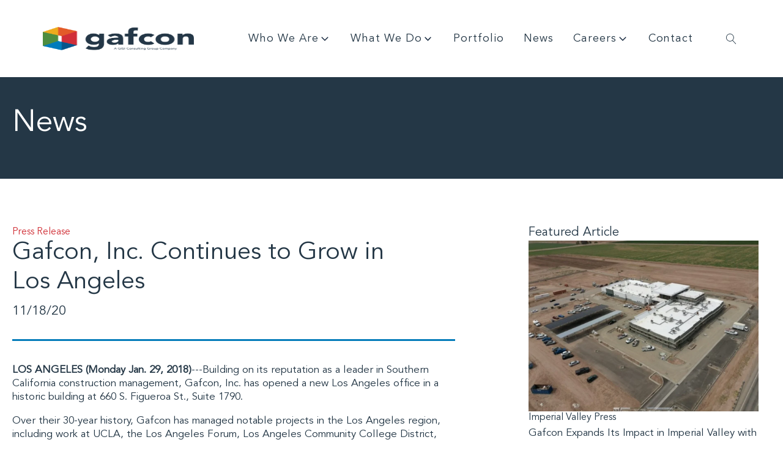

--- FILE ---
content_type: text/css;charset=UTF-8
request_url: https://www.gafcon.com/press/gafcon-inc-continues-to-grow-in-los-angeles/?xlink=css&ver=6.9
body_size: 23173
content:
#section-171-300 > .ct-section-inner-wrap{padding-top:50px;padding-bottom:50px}#section-59-300 > .ct-section-inner-wrap{padding-bottom:0}#section-345-17{overflow:hidden}@media (max-width:479px){#section-345-17 > .ct-section-inner-wrap{padding-top:30px;padding-bottom:30px}}#div_block-69-300{width:60%;padding-left:0px;padding-top:2px}#div_block-154-300{padding-left:0px}#div_block-166-300{justify-content:center;padding-bottom:0px;flex-direction:column;display:flex;text-align:left;margin-bottom:-5px}#div_block-161-300{flex-direction:row;display:flex;align-items:center}#div_block-262-300{border-top-color:#047cba;border-top-width:3px;border-top-style:solid;border-bottom-color:#047cba;border-bottom-width:3px;border-bottom-style:solid;padding-top:20px;padding-bottom:20px}#div_block-79-300{width:40%;padding-top:0px}#div_block-170-300{border-left-width:0px;border-left-style:none;padding-left:7rem}.oxy-dynamic-list :is([data-id="div_block-81-300"],#incspec){padding-bottom:10px;width:100%}#div_block-347-17{width:50%;padding-left:0px;flex-direction:row;display:flex;justify-content:space-between;padding-bottom:0px}#div_block-348-17{width:50%;padding-bottom:0px}#div_block-162-17{display:flex;flex-direction:row;justify-content:space-between;text-align:justify;width:100%;margin-bottom:80px}#div_block-197-17{width:47%}#div_block-203-17{width:48.34%}#div_block-349-17{width:50%;justify-content:flex-start;align-items:flex-end;text-align:right;margin-right:50px;flex-direction:row;display:flex}#div_block-219-17{display:flex;align-items:center;padding-left:0px;flex-direction:row}#div_block-235-17{margin-right:-71px}@media (max-width:1400px){#div_block-170-300{padding-left:5rem}}@media (max-width:1400px){#div_block-349-17{flex-direction:row;display:flex;align-items:flex-end;text-align:right;width:28%}}@media (max-width:1400px){#div_block-219-17{flex-direction:row;display:flex;flex-wrap:wrap}}@media (max-width:1400px){#div_block-235-17{margin-right:0px}}@media (max-width:991px){#div_block-69-300{padding-right:0px}}@media (max-width:991px){#div_block-79-300{padding-left:0px}}@media (max-width:991px){#div_block-170-300{padding-left:0px}}@media (max-width:991px){#div_block-347-17{margin-bottom:40px;flex-direction:row;display:flex;align-items:center}}@media (max-width:991px){#div_block-348-17{padding-left:0px}}@media (max-width:991px){#div_block-349-17{width:25%;flex-direction:row;display:flex}}@media (max-width:991px){#div_block-219-17{padding-left:0px}}@media (max-width:767px){#div_block-69-300{padding-right:0px}}@media (max-width:767px){#div_block-347-17{flex-direction:row;display:flex;justify-content:space-between;text-align:justify;padding-right:0px}}@media (max-width:767px){#div_block-348-17{padding-left:0px}}@media (max-width:767px){#div_block-349-17{width:50%;margin-right:0px}}@media (max-width:479px){#div_block-69-300{padding-right:0px}}@media (max-width:479px){#div_block-347-17{flex-direction:column;display:flex;align-items:flex-start}}@media (max-width:479px){#div_block-348-17{padding-left:0px;flex-direction:column;display:flex}}@media (max-width:479px){#div_block-162-17{flex-direction:row;display:flex;margin-bottom:50px}}@media (max-width:991px){#new_columns-68-300> .ct-div-block{width:100% !important}}@media (max-width:991px){#new_columns-346-17> .ct-div-block{width:100% !important}}#text_block-167-300{color:#d13138;text-transform:capitalize}#text_block-157-300{font-size:21px;padding-right:20px}#text_block-101-300{border-top-style:none;border-bottom-style:none}#text_block-118-300{margin-bottom:-8px;margin-left:-4px}.oxy-dynamic-list :is([data-id="text_block-104-300"],#incspec){margin-bottom:20px}.oxy-dynamic-list :is([data-id="text_block-140-300"],#incspec){color:#d13138;text-transform:capitalize}.oxy-dynamic-list :is([data-id="text_block-85-300"],#incspec){font-size:27px;transition-duration:0.3s;padding-top:5px;padding-bottom:20px}.oxy-dynamic-list :is([data-id="text_block-85-300"],#incspec):hover{text-decoration:underline}#text_block-258-300{font-size:25px;margin-bottom:20px}#text_block-236-17{text-transform:none;width:100%;margin-right:0px}@media (max-width:1400px){#text_block-236-17{margin-top:20px}}@media (max-width:991px){.oxy-dynamic-list :is([data-id="text_block-104-300"],#incspec){font-size:25px}}@media (max-width:991px){#text_block-258-300{font-size:25px}}@media (max-width:991px){#text_block-236-17{margin-top:0px}}@media (max-width:767px){#text_block-236-17{margin-top:20px}}@media (max-width:479px){#text_block-236-17{font-size:16px}}@media (max-width:479px){#text_block-198-17{margin-bottom:15px}}@media (max-width:479px){#text_block-199-17{margin-bottom:15px}}@media (max-width:479px){#text_block-200-17{margin-bottom:15px}}@media (max-width:479px){#text_block-201-17{margin-bottom:15px}}@media (max-width:479px){#text_block-202-17{margin-bottom:15px}}@media (max-width:479px){#text_block-204-17{margin-bottom:15px}}@media (max-width:479px){#text_block-205-17{margin-bottom:15px}}@media (max-width:479px){#text_block-206-17{margin-bottom:15px}}@media (max-width:479px){#text_block-207-17{margin-bottom:15px}}@media (max-width:479px){#text_block-208-17{margin-bottom:15px}}#link-327-17{align-items:flex-start;text-align:left}#div_block-116-300{text-align:center;flex-direction:row;display:flex;margin-top:17px;border-bottom-width:0px;border-bottom-style:solid;margin-left:-7px}#div_block-116-300:hover{border-bottom-color:#243746;border-bottom-width:1px;border-bottom-style:solid}#link-324-17{padding-top:25px}#link-350-17{margin-right:10px}#link-352-17{margin-right:10px}@media (max-width:1400px){#link-327-17{flex-direction:row;display:flex;justify-content:flex-start}}@media (max-width:991px){#div_block-116-300{display:none}}@media (max-width:767px){#link-327-17{margin-left:-9%}}@media (max-width:767px){#link-324-17{margin-right:9%}}@media (max-width:767px){#link-369-17{margin-right:9%}}@media (max-width:479px){#link-327-17{display:flex}}@media (max-width:479px){#link-324-17{margin-bottom:30px}}@media (max-width:479px){#link-369-17{margin-bottom:30px}}#image-328-17{height:60px;width:247px}.oxy-dynamic-list :is([data-id="image-82-300"],#incspec){padding-bottom:15px;width:100%;height:400px}#image-221-17{width:300px}#image-370-17{width:300px}@media (max-width:1400px){#image-328-17{height:38px;margin-left:0%}}@media (max-width:1400px){.oxy-dynamic-list :is([data-id="image-82-300"],#incspec){height:300px}}@media (max-width:991px){#image-328-17{height:60px}}@media (max-width:991px){.oxy-dynamic-list :is([data-id="image-82-300"],#incspec){width:100%}}@media (max-width:767px){#image-328-17{height:30px;align-items:flex-start;align-content:flex-start;flex-wrap:nowrap;width:121px;margin-left:0%}}@media (max-width:479px){#image-328-17{height:30px;width:121px}}@media (max-width:479px){#image-221-17{width:200px}}@media (max-width:479px){#image-370-17{width:200px}}#fancy_icon-178-300>svg{width:23px;height:23px}#fancy_icon-178-300{padding-top:0px;padding-left:0px;padding-right:0px;padding-bottom:0px;margin-bottom:-3px}#_header-9-17.oxy-header-wrapper.oxy-header.oxy-sticky-header.oxy-sticky-header-active{position:fixed;top:0;left:0;right:0;z-index:2147483640;box-shadow:0px 0px 10px rgba(0,0,0,0.3);}#_header-9-17.oxy-header.oxy-sticky-header-active .oxygen-hide-in-sticky{display:none}#_header-9-17.oxy-header.oxy-header .oxygen-show-in-sticky-only{display:none}@media (max-width:1400px){#_header-9-17{padding-left:50px;padding-right:50px}}#_header_row-325-17.oxy-header-row .oxy-header-container{max-width:1400px}.oxy-header.oxy-sticky-header-active > #_header_row-325-17.oxygen-show-in-sticky-only{display:block}#_header_row-325-17{height:124px}.oxy-header.oxy-sticky-header-active > #_header_row-340-17.oxygen-show-in-sticky-only{display:block}@media (max-width:1400px){.oxy-header.oxy-sticky-header-active > #_header_row-325-17.oxygen-show-in-sticky-only{display:block}#_header_row-325-17{height:126px}}@media (max-width:991px){.oxy-header.oxy-sticky-header-active > #_header_row-325-17.oxygen-show-in-sticky-only{display:block}#_header_row-325-17{height:100px}}@media (max-width:767px){.oxy-header.oxy-sticky-header-active > #_header_row-325-17.oxygen-show-in-sticky-only{display:flex}#_header_row-325-17{display:flex;height:80px}}@media (max-width:767px){#_header_row-340-17 .oxy-nav-menu-open,#_header_row-340-17 .oxy-nav-menu:not(.oxy-nav-menu-open) .sub-menu{background-color:#ffffff}.oxy-header.oxy-sticky-header-active > #_header_row-340-17.oxygen-show-in-sticky-only{display:block}#_header_row-340-17{background-color:#ffffff}}@media (max-width:479px){.oxy-header.oxy-sticky-header-active > #_header_row-325-17.oxygen-show-in-sticky-only{display:flex}#_header_row-325-17{display:flex;justify-content:space-between}}#span-168-300{color:#d13138;line-height:1}#_dynamic_list-80-300{align-items:stretch;grid-template-columns:repeat(1,minmax(200px,1fr));grid-column-gap:20px;grid-row-gap:20px;display:grid}#_dynamic_list-232-300{align-items:stretch;grid-template-columns:repeat(3,minmax(200px,1fr));grid-column-gap:20px;grid-row-gap:20px;display:grid}@media (max-width:991px){#_dynamic_list-232-300{align-items:stretch;grid-template-columns:repeat(1,minmax(200px,1fr));grid-column-gap:20px;grid-row-gap:20px;display:grid}}@media (max-width:767px){#_dynamic_list-232-300{align-items:stretch;grid-template-columns:repeat(1,minmax(200px,1fr));grid-column-gap:20px;grid-row-gap:20px;display:grid}}#_dynamic_list-80-300 .oxy-repeater-pages{font-size:0px}#_dynamic_list-232-300 .oxy-repeater-pages{font-size:0px}.ct-section{width:100%;background-size:cover;background-repeat:repeat}.ct-section>.ct-section-inner-wrap{display:flex;flex-direction:column;align-items:flex-start}.ct-div-block{display:flex;flex-wrap:nowrap;flex-direction:column;align-items:flex-start}.ct-new-columns{display:flex;width:100%;flex-direction:row;align-items:stretch;justify-content:center;flex-wrap:wrap}.ct-link-text{display:inline-block}.ct-link{display:flex;flex-wrap:wrap;text-align:center;text-decoration:none;flex-direction:column;align-items:center;justify-content:center}.ct-link-button{display:inline-block;text-align:center;text-decoration:none}.ct-link-button{background-color:#1e73be;border:1px solid #1e73be;color:#ffffff;padding:10px 16px}.ct-image{max-width:100%}.ct-fancy-icon>svg{width:55px;height:55px}.ct-inner-content{width:100%}.ct-slide{display:flex;flex-wrap:wrap;text-align:center;flex-direction:column;align-items:center;justify-content:center}.ct-nestable-shortcode{display:flex;flex-wrap:nowrap;flex-direction:column;align-items:flex-start}.oxy-comments{width:100%;text-align:left}.oxy-comment-form{width:100%}.oxy-login-form{width:100%}.oxy-search-form{width:100%}.oxy-tabs-contents{display:flex;width:100%;flex-wrap:nowrap;flex-direction:column;align-items:flex-start}.oxy-tab{display:flex;flex-wrap:nowrap;flex-direction:column;align-items:flex-start}.oxy-tab-content{display:flex;width:100%;flex-wrap:nowrap;flex-direction:column;align-items:flex-start}.oxy-testimonial{width:100%}.oxy-icon-box{width:100%}.oxy-pricing-box{width:100%}.oxy-posts-grid{width:100%}.oxy-gallery{width:100%}.ct-slider{width:100%}.oxy-tabs{display:flex;flex-wrap:nowrap;flex-direction:row;align-items:stretch}.ct-modal{flex-direction:column;align-items:flex-start}.ct-span{display:inline-block;text-decoration:inherit}.ct-widget{width:100%}.oxy-dynamic-list{width:100%}@media screen and (-ms-high-contrast:active),(-ms-high-contrast:none){.ct-div-block,.oxy-post-content,.ct-text-block,.ct-headline,.oxy-rich-text,.ct-link-text{max-width:100%}img{flex-shrink:0}body *{min-height:1px}}.oxy-testimonial{flex-direction:row;align-items:center}.oxy-testimonial .oxy-testimonial-photo-wrap{order:1}.oxy-testimonial .oxy-testimonial-photo{width:125px;height:125px;margin-right:20px}.oxy-testimonial .oxy-testimonial-photo-wrap,.oxy-testimonial .oxy-testimonial-author-wrap,.oxy-testimonial .oxy-testimonial-content-wrap{align-items:flex-start;text-align:left}.oxy-testimonial .oxy-testimonial-text{margin-bottom:8px;font-size:21px;line-height:1.4;-webkit-font-smoothing:subpixel-antialiased}.oxy-testimonial .oxy-testimonial-author{font-size:18px;-webkit-font-smoothing:subpixel-antialiased}.oxy-testimonial .oxy-testimonial-author-info{font-size:12px;-webkit-font-smoothing:subpixel-antialiased}.oxy-icon-box{text-align:left;flex-direction:column}.oxy-icon-box .oxy-icon-box-icon{margin-bottom:12px;align-self:flex-start} .oxy-icon-box .oxy-icon-box-heading{font-size:21px;margin-bottom:12px} .oxy-icon-box .oxy-icon-box-text{font-size:16px;margin-bottom:12px;align-self:flex-start}.oxy-icon-box .oxy-icon-box-link{margin-top:20px} .oxy-pricing-box .oxy-pricing-box-section{padding-top:20px;padding-left:20px;padding-right:20px;padding-bottom:20px;text-align:center}.oxy-pricing-box .oxy-pricing-box-section.oxy-pricing-box-price{justify-content:center}.oxy-pricing-box .oxy-pricing-box-section.oxy-pricing-box-graphic{justify-content:center}.oxy-pricing-box .oxy-pricing-box-title-title{font-size:48px}.oxy-pricing-box .oxy-pricing-box-title-subtitle{font-size:24px}.oxy-pricing-box .oxy-pricing-box-section.oxy-pricing-box-price{flex-direction:row}.oxy-pricing-box .oxy-pricing-box-currency{font-size:28px}.oxy-pricing-box .oxy-pricing-box-amount-main{font-size:80px;line-height:0.7}.oxy-pricing-box .oxy-pricing-box-amount-decimal{font-size:13px}.oxy-pricing-box .oxy-pricing-box-term{font-size:16px}.oxy-pricing-box .oxy-pricing-box-sale-price{font-size:12px;color:rgba(0,0,0,0.5);margin-bottom:20px} .oxy-pricing-box .oxy-pricing-box-section.oxy-pricing-box-content{font-size:16px;color:rgba(0,0,0,0.5)} .oxy-pricing-box .oxy-pricing-box-section.oxy-pricing-box-cta{justify-content:center}.oxy-progress-bar .oxy-progress-bar-background{background-color:#000000;background-image:linear-gradient(-45deg,rgba(255,255,255,.12) 25%,transparent 25%,transparent 50%,rgba(255,255,255,.12) 50%,rgba(255,255,255,.12) 75%,transparent 75%,transparent);animation:none 0s paused}.oxy-progress-bar .oxy-progress-bar-progress-wrap{width:85%}.oxy-progress-bar .oxy-progress-bar-progress{background-color:#66aaff;padding:40px;animation:none 0s paused,none 0s paused;background-image:linear-gradient(-45deg,rgba(255,255,255,.12) 25%,transparent 25%,transparent 50%,rgba(255,255,255,.12) 50%,rgba(255,255,255,.12) 75%,transparent 75%,transparent)}.oxy-progress-bar .oxy-progress-bar-overlay-text{font-size:30px;font-weight:900;-webkit-font-smoothing:subpixel-antialiased}.oxy-progress-bar .oxy-progress-bar-overlay-percent{font-size:12px}.ct-slider .unslider-nav ol li{border-color:#ffffff}.ct-slider .unslider-nav ol li.unslider-active{background-color:#ffffff}.ct-slider .ct-slide{padding:0px}.oxy-superbox .oxy-superbox-secondary,.oxy-superbox .oxy-superbox-primary{transition-duration:0.5s}.oxy-shape-divider{width:0px;height:0px}.oxy_shape_divider svg{width:100%}.oxy-oxyninja-slider .oxy-dynamic-list{display:flex !important;flex-direction:row !important;align-items:unset;justify-content:unset;flex-wrap:unset}.oxy-oxyninja-slider{width:100%;position:relative}.oxy-oxyninja-slider img{object-fit:cover}#glightbox-body{z-index:9999999999 !important}.oxy-oxyninja-slider:focus,.oxy-oxyninja-slider *:focus{outline:0}.splide__list{margin:0 !important;padding:0 !important;height:100%;display:flex;width:-webkit-max-content;width:max-content;will-change:transform}.splide__track > .splide__list{width:100%}.splide__track > .splide__list > .splide__slide{transform:translate3d(0px,0,0);-webkit-transform:translate3d(0px,0,0);-moz-transform:translate3d(0px,0,0);-ms-transform:translate3d(0px,0,0);-o-transform:translate3d(0px,0,0);will-change:inherit}.splide__list > .splide__slide:first-child{z-index:2}.splide--fade > .splide__track>.splide__list{display:flex !important}.on-product-badges{position:absolute;z-index:9}.on-product-badges span:not(:first-of-type){margin-left:5px}.on-product-badges span.on-new,.on-product-badges span.on-custom-badge,.on-product-badges span.on-sale{display:inline-block;background-color:white;color:black;font-size:12px;padding:6px 12px;line-height:1.2;font-weight:700;text-align:center;text-transform:uppercase;letter-spacing:1px;opacity:0.8}.oxy-pro-media-player .oxy-pro-media-player_play{--extras-play-icon-size:60px}.oxy-pro-media-player .oxy-pro-media-player_play button:hover{--vm-play-scale:1}.oxy-pro-media-player .oxy-pro-media-player_play button{transition-duration:.3s}.oxy-pro-media-player vime-player{--vm-control-scale:.9;--extras-slider-height:2px;--vm-control-group-spacing:12px;--vm-controls-padding:15px;--vm-controls-spacing:15px;--vm-time-font-size:13px;--vm-control-border-radius:3px;--extras-spinner-size:80px;--vm-spinner-thickness:3px;--vm-spinner-spin-duration:1s;--vm-tooltip-spacing:3px;--vm-tooltip-padding:3px}.oxy-pro-media-player .oxy-pro-media-player_custom-image{--extras-poster-left:50%;--extras-poster-top:50%}.oxy-pro-media-player vime-player.video{height:0;overflow:hidden}.oxy-pro-media-player .extras-in-builder vime-spinner{opacity:0}.oxy-pro-menu .oxy-pro-menu-container:not(.oxy-pro-menu-open-container):not(.oxy-pro-menu-off-canvas-container) .sub-menu{box-shadow:px px px px }.oxy-pro-menu .oxy-pro-menu-show-dropdown .oxy-pro-menu-list .menu-item-has-children > a svg{transition-duration:0.4s}.oxy-pro-menu .oxy-pro-menu-show-dropdown .oxy-pro-menu-list .menu-item-has-children > a div{margin-left:0px}.oxy-pro-menu .oxy-pro-menu-mobile-open-icon svg{width:30px;height:30px}.oxy-pro-menu .oxy-pro-menu-mobile-open-icon{padding-top:15px;padding-right:15px;padding-bottom:15px;padding-left:15px}.oxy-pro-menu .oxy-pro-menu-mobile-open-icon,.oxy-pro-menu .oxy-pro-menu-mobile-open-icon svg{transition-duration:0.4s}.oxy-pro-menu .oxy-pro-menu-mobile-close-icon{top:20px;left:20px}.oxy-pro-menu .oxy-pro-menu-mobile-close-icon svg{width:24px;height:24px}.oxy-pro-menu .oxy-pro-menu-mobile-close-icon,.oxy-pro-menu .oxy-pro-menu-mobile-close-icon svg{transition-duration:0.4s}.oxy-pro-menu .oxy-pro-menu-container.oxy-pro-menu-off-canvas-container,.oxy-pro-menu .oxy-pro-menu-container.oxy-pro-menu-open-container{background-color:#ffffff}.oxy-pro-menu .oxy-pro-menu-off-canvas-container,.oxy-pro-menu .oxy-pro-menu-open-container{background-image:url()}.oxy-pro-menu .oxy-pro-menu-off-canvas-container .oxy-pro-menu-list .menu-item-has-children > a svg,.oxy-pro-menu .oxy-pro-menu-open-container .oxy-pro-menu-list .menu-item-has-children > a svg{font-size:24px}.oxy-pro-menu .oxy-pro-menu-dropdown-links-toggle.oxy-pro-menu-open-container .menu-item-has-children ul,.oxy-pro-menu .oxy-pro-menu-dropdown-links-toggle.oxy-pro-menu-off-canvas-container .menu-item-has-children ul{background-color:rgba(0,0,0,0.2);border-top-style:solid}.oxy-pro-menu .oxy-pro-menu-container:not(.oxy-pro-menu-open-container):not(.oxy-pro-menu-off-canvas-container) .oxy-pro-menu-list{flex-direction:row}.oxy-pro-menu .oxy-pro-menu-container .menu-item a{text-align:left;justify-content:flex-start}.oxy-pro-menu .oxy-pro-menu-container.oxy-pro-menu-open-container .menu-item,.oxy-pro-menu .oxy-pro-menu-container.oxy-pro-menu-off-canvas-container .menu-item{align-items:flex-start}.oxy-pro-menu .oxy-pro-menu-off-canvas-container{top:0;bottom:0;right:auto;left:0}.oxy-pro-menu .oxy-pro-menu-container.oxy-pro-menu-open-container .oxy-pro-menu-list .menu-item a,.oxy-pro-menu .oxy-pro-menu-container.oxy-pro-menu-off-canvas-container .oxy-pro-menu-list .menu-item a{text-align:left;justify-content:flex-start}.oxy-site-navigation{--oxynav-brand-color:#4831B0;--oxynav-neutral-color:#FFFFFF;--oxynav-activehover-color:#EFEDF4;--oxynav-background-color:#4831B0;--oxynav-border-radius:0px;--oxynav-other-spacing:8px;--oxynav-transition-duration:0.3s;--oxynav-transition-timing-function:cubic-bezier(.84,.05,.31,.93)}.oxy-site-navigation .oxy-site-navigation__mobile-close-wrapper{text-align:left}.oxy-site-navigation > ul{left:0}.oxy-site-navigation{--oxynav-animation-name:none}.oxy-site-navigation > ul:not(.open) > li[data-cta='true']:nth-last-child(1){background-color:var(--oxynav-brand-color);transition:var(--oxynav-transition-duration);margin-left:var(--oxynav-other-spacing);border:none}.oxy-site-navigation > ul:not(.open) > li[data-cta='true']:nth-last-child(2){background:transparent;border:1px solid currentColor;transition:var(--oxynav-transition-duration);margin-left:var(--oxynav-other-spacing)}.oxy-site-navigation > ul:not(.open) > li[data-cta='true']:nth-last-child(2):not(:hover) > img{filter:invert(0) !important}.oxy-site-navigation > ul:not(.open) > li[data-cta='true']:hover{background-color:var(--oxynav-activehover-color)}.oxy-site-navigation > ul:not(.open) > li[data-cta='true']:nth-last-child(1) > a{color:var(--oxynav-neutral-color)}.oxy-site-navigation > ul:not(.open) > li[data-cta='true']:nth-last-child(2) > a{color:var(--oxynav-brand-color)}.oxy-site-navigation > ul:not(.open) > li[data-cta='true']:hover > a{color:var(--oxynav-brand-color)}.oxy-site-navigation > ul:not(.open) > li[data-cta='true']:nth-last-child(1) > a::after{color:var(--oxynav-neutral-color)}.oxy-site-navigation > ul:not(.open) > li[data-cta='true']:nth-last-child(2) > a::after{color:var(--oxynav-brand-color)}.oxy-site-navigation > ul:not(.open) > li[data-cta='true']:hover > a::after{color:var(--oxynav-brand-color)}.oxy-site-navigation > ul:not(.open) > li[data-cta='true'] > ul{display:none}.oxy-site-navigation > ul:not(.open) > li[data-cta='true'] > button,.oxy-site-navigation > ul:not(.open) > li[data-cta='true'] > ul{display:none}.ct-section-inner-wrap,.oxy-header-container{max-width:1400px}body{font-family:'avenir'}body{line-height:1.3;font-size:17px;font-weight:100;color:#243746}.oxy-nav-menu-hamburger-line{background-color:#243746}h1,h2,h3,h4,h5,h6{font-family:'avenir';font-size:50px;font-weight:100;line-height:1}h2,h3,h4,h5,h6{font-size:38px;font-weight:100;line-height:1.2}h3,h4,h5,h6{font-size:32px;font-weight:100;line-height:1.2}h4,h5,h6{font-size:28px;font-weight:100;line-height:1.2}h5,h6{font-size:22px}h6{font-size:19px}a{color:#243746;text-decoration:none}a:hover{text-decoration:none}.ct-link-text{text-decoration:underline}.ct-link{text-decoration:}.ct-link-button{border-radius:3px}.ct-section-inner-wrap{padding-top:75px;padding-right:20px;padding-bottom:75px;padding-left:20px}.ct-new-columns > .ct-div-block{padding-top:20px;padding-right:20px;padding-bottom:20px;padding-left:20px}.oxy-header-container{padding-right:20px;padding-left:20px}@media (max-width:992px){.ct-columns-inner-wrap{display:block !important}.ct-columns-inner-wrap:after{display:table;clear:both;content:""}.ct-column{width:100% !important;margin:0 !important}.ct-columns-inner-wrap{margin:0 !important}}.c-columns-3{}.c-columns-m-1{}@media (max-width:767px){}.c-columns-gap-l{grid-gap:5vmin}.c-columns-4{}.c-columns-m-2{}@media (max-width:767px){}.c-columns-s-1{}@media (max-width:479px){.c-columns-s-1{grid-template-columns:1fr}}.c-columns-gap-m{grid-gap:3.5vmin}.oxel_scrollingImage__container:hover{background-position:50% 100%}.oxel_scrollingImage__container{background-size:cover;height:400px;background-repeat:no-repeat;transition-duration:5s;transition-timing-function:ease-in-out;transition-property:background-position;text-align:center;width:600px;max-width:100%;overflow:hidden;background-position:50% 0px}.oxel_scrollingImage__container:not(.ct-section):not(.oxy-easy-posts),.oxel_scrollingImage__container.oxy-easy-posts .oxy-posts,.oxel_scrollingImage__container.ct-section .ct-section-inner-wrap{display:flex;flex-direction:column;align-items:center;justify-content:center}@media (max-width:767px){.oxel_scrollingImage__container{width:100%}}.oxel_scrollingImage__container__icon{background-color:rgba(0,0,0,0.17);border:1px solid rgba(0,0,0,0.17);padding:16px;color:#f9f9fa}.oxel_scrollingImage__container__icon >svg{width:55px;height:55px}.oxel_scrollingImage__container__icon{transition-duration:2.5s}.oxel-image-accordion{}.oxel-image-accordion:not(.ct-section):not(.oxy-easy-posts),.oxel-image-accordion.oxy-easy-posts .oxy-posts,.oxel-image-accordion.ct-section .ct-section-inner-wrap{display:flex;flex-direction:row}@media (max-width:767px){.oxel-image-accordion{height:600px}.oxel-image-accordion:not(.ct-section):not(.oxy-easy-posts),.oxel-image-accordion.oxy-easy-posts .oxy-posts,.oxel-image-accordion.ct-section .ct-section-inner-wrap{display:flex;flex-direction:column}}.oxel-image-accordion__item{position:relative;height:400px;overflow:hidden;transition-duration:0.6s;transition-timing-function:cubic-bezier(.69,.05,.67,.88);transition-property:all}@media (max-width:767px){.oxel-image-accordion__item{height:auto}}.oxel-image-accordion__details{z-index:10;position:absolute;left:18px;bottom:16px;width:10000px}.oxel-image-accordion__details:not(.ct-section):not(.oxy-easy-posts),.oxel-image-accordion__details.oxy-easy-posts .oxy-posts,.oxel-image-accordion__details.ct-section .ct-section-inner-wrap{display:flex;flex-direction:row;align-items:center}@media (max-width:767px){.oxel-image-accordion__details{position:absolute;bottom:8px;left:8px}}.oxel-image-accordion__icon{background-color:#f9f9fa;border:1px solid #f9f9fa;padding:10px;color:#374047}.oxel-image-accordion__icon >svg{width:14px;height:14px}.oxel-image-accordion__icon{margin-right:16px}@media (max-width:767px){.oxel-image-accordion__icon{padding:6px}.oxel-image-accordion__icon{}}.oxel-image-accordion__link{color:#f9f9fa}.oxel-image-accordion__image{position:absolute;width:100%;height:100%}.oxel_accordion{border-top-color:#adb4b9;border-right-color:#adb4b9;border-left-color:#adb4b9;border-top-width:1px;border-right-width:1px;border-bottom-width:0px;border-left-width:1px;border-top-style:none;border-right-style:none;border-bottom-style:none;border-left-style:none}.oxel_accordion__row{width:100%;padding-top:8px;padding-left:0px;padding-right:8px;padding-bottom:8px;border-bottom-width:0px;border-bottom-style:none;border-top-style:none;border-right-style:none;border-left-style:none;cursor:pointer}.oxel_accordion__row:not(.ct-section):not(.oxy-easy-posts),.oxel_accordion__row.oxy-easy-posts .oxy-posts,.oxel_accordion__row.ct-section .ct-section-inner-wrap{display:flex;flex-direction:row;align-items:center}.oxel_accordion__icon{color:#374047}.oxel_accordion__icon >svg{width:24px;height:24px}.oxel_accordion__icon{margin-right:8px;transition-duration:0.3s}.oxel_accordion__row_left{}.oxel_accordion__row_left:not(.ct-section):not(.oxy-easy-posts),.oxel_accordion__row_left.oxy-easy-posts .oxy-posts,.oxel_accordion__row_left.ct-section .ct-section-inner-wrap{display:flex;flex-direction:row;align-items:center}.oxel_accordion__content{width:100%;padding-top:8px;padding-left:0px;padding-right:8px;padding-bottom:8px;border-bottom-color:#98a1a8;border-bottom-width:2px;border-bottom-style:none;overflow:hidden;opacity:1;transition-duration:3s;border-top-style:none;border-right-style:none;border-left-style:none;transition-property:max-height;text-align:left;max-height:3000px;margin-top:0px}.oxel_accordion__content:not(.ct-section):not(.oxy-easy-posts),.oxel_accordion__content.oxy-easy-posts .oxy-posts,.oxel_accordion__content.ct-section .ct-section-inner-wrap{display:flex;flex-direction:column;align-items:flex-start}.oxel_accordion__content__hidden{max-height:0px;padding-left:0px;padding-right:8px;padding-top:0px;z-index:-1;padding-bottom:0px;transition-duration:0s}.oxel_accordion__content__hidden:not(.ct-section):not(.oxy-easy-posts),.oxel_accordion__content__hidden.oxy-easy-posts .oxy-posts,.oxel_accordion__content__hidden.ct-section .ct-section-inner-wrap{display:flex}.color-light{color:#ffffff}.mb-2:locked{}.mb-2{font-family:Inherit;font-size:20px}.mb-4:locked{}.mb-4{margin-bottom:1rem}.w-5by6{width:100%}.w-full:locked{}.w-full{width:100%}@media (max-width:767px){.w-full{}}.mb-3{margin-bottom:0.75rem}.mb-12:locked{}.mb-12{margin-bottom:3rem}@media (max-width:767px){.mb-12{margin-bottom:2rem}}.mb-8:locked{}.mb-8{margin-bottom:1.5rem}@media (max-width:991px){.mb-8{width:100%}}.quote-author{font-family:'avenir-light';font-size:20px;margin-top:20px}@media (max-width:1400px){.quote-author{font-size:20px}}@media (max-width:767px){.quote-author{font-size:15px}}@media (max-width:479px){.quote-author{font-size:15px}}.grid-item{}.team-grid{}.no-underline:hover{text-decoration:underline}.no-underline{text-decoration:none}.quote-text{font-size:40px}@media (max-width:1400px){.quote-text{font-size:32px}}@media (max-width:767px){.quote-text{margin-bottom:0px;font-size:20px}}@media (max-width:479px){.quote-text{font-size:20px}}.hide-mobile{}@media (max-width:767px){.hide-mobile{}.hide-mobile:not(.ct-section):not(.oxy-easy-posts),.hide-mobile.oxy-easy-posts .oxy-posts,.hide-mobile.ct-section .ct-section-inner-wrap{display:none}}@media (max-width:479px){.hide-mobile{}.hide-mobile:not(.ct-section):not(.oxy-easy-posts),.hide-mobile.oxy-easy-posts .oxy-posts,.hide-mobile.ct-section .ct-section-inner-wrap{display:none}}.uppercase:locked{}.uppercase{text-transform:uppercase}.uppercase .wpgb-select,.uppercase .wpgb-select *{text-transform:uppercase}.link-hover{}.home-slider-text{font-family:'avenir';max-width:450px;font-size:25px}@media (max-width:767px){.home-slider-text{font-size:23px}}@media (max-width:479px){.home-slider-text{font-size:20px}}.light-link{text-align:left;margin-left:0px;padding-left:50px}.slider-city{font-size:15px;text-transform:uppercase}@media (max-width:767px){.slider-city{font-size:13px}}.slider-building-name{margin-bottom:4px;font-size:20px}@media (max-width:767px){.slider-building-name{font-size:16px}}@media (max-width:479px){.slider-building-name{font-size:19px}}.slider-building-info-box{padding-top:10px;padding-left:30px;padding-bottom:10px;background-color:rgba(5,26,45,0.6);position:absolute;bottom:30px;text-align:right;padding-right:30px;right:0px}.slider-building-info-box:not(.ct-section):not(.oxy-easy-posts),.slider-building-info-box.oxy-easy-posts .oxy-posts,.slider-building-info-box.ct-section .ct-section-inner-wrap{display:flex;flex-direction:column;align-items:flex-start}@media (max-width:767px){.slider-building-info-box{}}.small-services{font-size:18px;line-height:1.2}@media (max-width:991px){.small-services{line-height:1.2}}.content-block-building-info{padding-top:10px;padding-left:30px;padding-right:30px;padding-bottom:10px;background-color:rgba(0,0,0,0.61);position:absolute;bottom:30px;left:30px}.border-top{border-top-width:3px;border-top-style:solid}.management-border-color{border-top-color:#07548b;border-right-color:#07548b;border-bottom-color:#07548b;border-left-color:#07548b}.border-bottom{border-bottom-width:3px;border-bottom-style:solid}.management-bg-color{background-color:#07548b}.member-cta{font-family:avenir;font-size:15px;font-weight:600}.order-2-mobile{}.mb-6{margin-bottom:2rem}.font-23{font-size:23px}@media (max-width:991px){.font-23{font-size:20px}}@media (max-width:767px){.font-23{font-size:19px}}.oxel_accordion__row__label{font-weight:600}.team-facet{}.color-paragraph-alt{color:var(--paragraph-alt-color)}.bg-primary{background-color:#243746;padding-top:0px}.bg{background-color:#ffffff}@media (max-width:1400px){}@media (max-width:479px){}.btn-m{padding-left:2rem;padding-right:2rem;padding-top:0.75rem;padding-bottom:0.75rem;font-weight:600}@media (max-width:1400px){.btn-m{padding-top:0.625rem;padding-bottom:0.625rem;padding-left:1.75rem;padding-right:1.75rem}}@media (max-width:767px){.btn-m{padding-top:0.75rem;padding-bottom:0.75rem;padding-left:2rem;padding-right:2rem}}@media (max-width:479px){.btn-m{padding-top:0.625rem;padding-bottom:0.625rem;padding-left:1.75rem;padding-right:1.75rem;width:100%}}.h4{font-family:avenir}@media (max-width:1400px){.h4{font-size:1.875rem;line-height:1.2}}@media (max-width:991px){.h4{font-size:1.75rem;line-height:1.3}}@media (max-width:767px){.h4{font-size:1.675rem;line-height:1.33}}@media (max-width:479px){.h4{font-size:1.5rem;line-height:1.33}}.grid{display:-ms-grid;display:grid}@media (max-width:1400px){}@media (max-width:479px){}.grid-cols-2{-ms-grid-columns:(minmax(0,1fr))[2];grid-template-columns:repeat(2,minmax(0,1fr))}.p-16{padding-left:4rem;padding-right:4rem;padding-top:4rem;padding-bottom:4rem}.text-center{text-align:center}.centered{text-align:center}.centered:not(.ct-section):not(.oxy-easy-posts),.centered.oxy-easy-posts .oxy-posts,.centered.ct-section .ct-section-inner-wrap{display:flex;flex-direction:unset;align-items:center;align-content:center;justify-content:center}.items-center{}.items-center:not(.ct-section):not(.oxy-easy-posts),.items-center.oxy-easy-posts .oxy-posts,.items-center.ct-section .ct-section-inner-wrap{align-items:center}@media (max-width:991px){.items-center{}}.md-grid-cols-1{}@media (max-width:767px){.md-grid-cols-1{}}.px-4{padding-left:1rem;padding-right:1rem}.btn-light{font-family:avenir;border-radius:0.25rem;border-top-color:var(--white-color);border-right-color:var(--white-color);border-bottom-color:var(--white-color);border-left-color:var(--white-color);border-top-width:0.125rem;border-right-width:0.125rem;border-bottom-width:0.125rem;border-left-width:0.125rem;border-top-style:solid;border-right-style:solid;border-bottom-style:solid;border-left-style:solid;background-color:var(--white-color);color:var(--dark-color);box-shadow:0px 1px 3px rgba(0,0,0,0.2)}.btn-light:not(.ct-section):not(.oxy-easy-posts),.btn-light.oxy-easy-posts .oxy-posts,.btn-light.ct-section .ct-section-inner-wrap{display:flex;flex-direction:row;align-items:center;justify-content:center}.content-bg-digital{width:100%;background-color:#ffffff;padding-top:60px;padding-left:70px;padding-right:70px;padding-bottom:60px;margin-top:0px;border-top-color:#d13138;border-right-color:#d13138;border-bottom-color:#d13138;border-left-color:#d13138;border-top-width:5px;border-right-width:0px;border-bottom-width:5px;border-left-width:0px;border-top-style:solid;border-right-style:none;border-bottom-style:solid;border-left-style:none;text-align:left}.content-bg-digital .ct-section-inner-wrap{padding-top:75px}.content-bg-digital:not(.ct-section):not(.oxy-easy-posts),.content-bg-digital.oxy-easy-posts .oxy-posts,.content-bg-digital.ct-section .ct-section-inner-wrap{display:flex;flex-direction:column;align-items:flex-start}@media (max-width:767px){.content-bg-digital{padding-left:20px;text-align:left;padding-right:20px;padding-bottom:30px;padding-top:47px}.content-bg-digital:not(.ct-section):not(.oxy-easy-posts),.content-bg-digital.oxy-easy-posts .oxy-posts,.content-bg-digital.ct-section .ct-section-inner-wrap{display:flex;flex-direction:column;align-items:flex-start}}@media (max-width:479px){.content-bg-digital{padding-top:29px;text-align:left;padding-left:20px;padding-right:20px}.content-bg-digital:not(.ct-section):not(.oxy-easy-posts),.content-bg-digital.oxy-easy-posts .oxy-posts,.content-bg-digital.ct-section .ct-section-inner-wrap{display:flex;flex-direction:column;align-items:flex-start}}.p{font-family:avenir;text-align:left;margin-bottom:20px}.list-style{font-size:16px;padding-left:0px;margin-left:-14px;text-align:left;padding-top:0px}@media (max-width:767px){.list-style{text-align:left}}.main-heading:hover{oxy-pro-menu_slug_oxypromenulistmenuitemmenuitemmenuitemmenuitemacolor:#0c2c4b;oxy-pro-menu_slug_oxypromenucontainernotoxypromenuopencontainernotoxypromenuoffcanvascontainersubmenumenuitemabackground_color:#ec2758;oxy-pro-menu_slug_oxypromenucontainernotoxypromenuopencontainernotoxypromenuoffcanvascontainersubmenumenuitemacolor:#ffffff;oxy-pro-menu_slug_oxypromenumobileopeniconbackground_color:#ffffff;oxy-pro-menu_slug_oxypromenumobilecloseiconbackground_color:#ffffff}.main-heading{padding-top:4px;padding-left:4px;padding-right:4px;padding-bottom:4px;margin-right:27px}.main-heading .oxy-pro-menu-list .menu-item,.main-heading .oxy-pro-menu-list .menu-item a{font-family:'avenir';font-size:19px;color:#0c2c4b;font-weight:300;line-height:1.4;text-transform:uppercase;transition-duration:0.2s}.main-heading .oxy-pro-menu-list .menu-item a{padding-left:16px;padding-right:16px;padding-top:8px;padding-bottom:8px}.main-heading .oxy-pro-menu-list .menu-item.menu-item.menu-item.menu-item a:hover,.main-heading .oxy-pro-menu-list .menu-item.menu-item.menu-item.menu-item a:focus-within{color:#0c2c4b}.main-heading .oxy-pro-menu-list .menu-item.current-menu-item.current-menu-item a{color:#0c2c4b}.main-heading .oxy-pro-menu-list .menu-item.current-menu-item.current-menu-item a,.main-heading .oxy-pro-menu-list .menu-item a{border-bottom-width:1px}.main-heading .oxy-pro-menu-container:not(.oxy-pro-menu-open-container):not(.oxy-pro-menu-off-canvas-container) .sub-menu{box-shadow:0px 12px 24px rgba(0,0,0,0.14)}.main-heading .sub-menu{border-radius:0px}.main-heading .sub-menu > li:last-child > a{border-bottom-left-radius:0px;border-bottom-right-radius:0px}.main-heading .sub-menu > li:first-child > a{border-top-left-radius:0px;border-top-right-radius:0px}.main-heading .oxy-pro-menu-show-dropdown .oxy-pro-menu-list .menu-item-has-children > a svg{color:#ffffff;font-size:0px;margin-left:4px;transform:rotate(0deg)}.main-heading .oxy-pro-menu-show-dropdown .oxy-pro-menu-list .menu-item-has-children:hover > a svg{transform:rotate(-90deg)}.main-heading .oxy-pro-menu-container:not(.oxy-pro-menu-open-container):not(.oxy-pro-menu-off-canvas-container) .sub-menu .menu-item a{background-color:#ffffff;color:#3c3876;padding-top:10px;padding-bottom:10px}.main-heading .oxy-pro-menu-container:not(.oxy-pro-menu-open-container):not(.oxy-pro-menu-off-canvas-container) .sub-menu .menu-item a:hover,.main-heading .oxy-pro-menu-container:not(.oxy-pro-menu-open-container):not(.oxy-pro-menu-off-canvas-container) .sub-menu .menu-item a:focus-within{background-color:#ec2758;color:#ffffff}.main-heading .oxy-pro-menu-container:not(.oxy-pro-menu-open-container):not(.oxy-pro-menu-off-canvas-container) .sub-menu .menu-item,.main-heading .oxy-pro-menu-container:not(.oxy-pro-menu-open-container):not(.oxy-pro-menu-off-canvas-container) .sub-menu .menu-item a{font-family:'avenir';font-size:17px;text-transform:uppercase;letter-spacing:1px;font-weight:400}.main-heading .oxy-pro-menu-mobile-open-icon svg{width:24px;height:24px;color:#ffffff}.main-heading .oxy-pro-menu-mobile-open-icon{margin-top:0px;margin-bottom:0px;padding-top:16px;padding-right:16px;padding-bottom:16px;padding-left:16px;background-color:rgba(255,255,255,0.12)}.main-heading .oxy-pro-menu-mobile-open-icon:hover svg{color:#3c3876}.main-heading .oxy-pro-menu-mobile-open-icon:hover{background-color:#ffffff}.main-heading .oxy-pro-menu-mobile-close-icon{top:20px;left:20px;margin-top:0px;margin-bottom:0px;padding-top:16px;padding-right:16px;padding-bottom:16px;padding-left:16px;background-color:rgba(255,255,255,0.12)}.main-heading .oxy-pro-menu-mobile-close-icon svg{margin-right:0px;color:#ffffff}.main-heading .oxy-pro-menu-mobile-close-icon:hover svg{color:#3c3876}.main-heading .oxy-pro-menu-mobile-close-icon:hover{background-color:#ffffff}.main-heading .oxy-pro-menu-container.oxy-pro-menu-off-canvas-container,.main-heading .oxy-pro-menu-container.oxy-pro-menu-open-container{background-color:rgba(60,56,118,0.98)}.main-heading .oxy-pro-menu-container.oxy-pro-menu-open-container .menu-item a,.main-heading .oxy-pro-menu-container.oxy-pro-menu-off-canvas-container .menu-item a{color:#ffffff}.main-heading .oxy-pro-menu-off-canvas-container .sub-menu,.main-heading .oxy-pro-menu-open-container .sub-menu{display:flex}@media (max-width:1400px){.main-heading{}}@media (max-width:991px){.main-heading{}.main-heading .oxy-pro-menu-mobile-open-icon svg{color:#0c2c4b}.main-heading .oxy-pro-menu-open-container .oxy-pro-menu-list .menu-item,.main-heading .oxy-pro-menu-open-container .oxy-pro-menu-list .menu-item a,.main-heading .oxy-pro-menu-off-canvas-container .oxy-pro-menu-list .menu-item,.main-heading .oxy-pro-menu-off-canvas-container .oxy-pro-menu-list .menu-item a{font-family:'avenir';font-size:12px;text-transform:uppercase;letter-spacing:1px;font-weight:400;color:#ffffff}}@media (max-width:767px){.main-heading{margin-right:-8px}.main-heading .oxy-pro-menu-container.oxy-pro-menu-off-canvas-container,.main-heading .oxy-pro-menu-container.oxy-pro-menu-open-container{background-color:#0c2c4b}}@media (max-width:479px){.main-heading{}}.c-margin-bottom-m{margin-bottom:3.5vmin }@media (max-width:1400px){}@media (max-width:991px){}.c-h1{font-family:avenir;text-transform:none;max-width:840px;font-weight:100;z-index:3;line-height:1.1;font-size:55px}.c-h1:not(.ct-section):not(.oxy-easy-posts),.c-h1.oxy-easy-posts .oxy-posts,.c-h1.ct-section .ct-section-inner-wrap{display:block;flex-direction:unset}@media (max-width:991px){.c-h1{font-size:38px;max-width:100%}}@media (max-width:767px){.c-h1{font-size:34px}}@media (max-width:479px){.c-h1{font-size:20px}}.oxel_dynamicslider{width:100%}.oxel_dynamicslider:not(.ct-section):not(.oxy-easy-posts),.oxel_dynamicslider.oxy-easy-posts .oxy-posts,.oxel_dynamicslider.ct-section .ct-section-inner-wrap{display:flex;flex-direction:column}.swiper-container{}.oxel_dynamicslider__container{height:400px}.swiper-wrapper{}.swiper-wrapper:not(.ct-section):not(.oxy-easy-posts),.swiper-wrapper.oxy-easy-posts .oxy-posts,.swiper-wrapper.ct-section .ct-section-inner-wrap{display:grid;display:grid !important;align-items:stretch;grid-template-columns:repeat(1,minmax(200px,1fr));grid-column-gap:20px;grid-row-gap:20px}.swiper-slide{}.oxel_iconlist{}.oxel_iconlist__row{padding-top:8px;padding-left:8px;padding-right:8px;padding-bottom:8px;width:100%;margin-top:0px}.oxel_iconlist__row:not(.ct-section):not(.oxy-easy-posts),.oxel_iconlist__row.oxy-easy-posts .oxy-posts,.oxel_iconlist__row.ct-section .ct-section-inner-wrap{display:flex;flex-direction:row;align-items:center}.oxel_iconlist__row__icon{color:#7f8b93}.oxel_iconlist__row__icon >svg{width:18px;height:18px}.oxel_iconlist__row__icon{margin-left:32px;margin-right:32px}.oxel_iconlist__row__label{}.oxel_iconlist__row--dark{background-color:#eceeef}.oxel_icon_button__container:hover{background-color:#cfd3d7}.oxel_icon_button__container{background-color:#eceeef;padding-top:8px;padding-left:16px;padding-right:16px;padding-bottom:8px;transition-duration:0.3s}.oxel_icon_button__container:not(.ct-section):not(.oxy-easy-posts),.oxel_icon_button__container.oxy-easy-posts .oxy-posts,.oxel_icon_button__container.ct-section .ct-section-inner-wrap{display:flex;flex-direction:row;align-items:center}.oxel_icon_button_text{color:#374047}.oxel_icon_button_icon{color:#606e79}.oxel_icon_button_icon >svg{width:18px;height:18px}.oxel_icon_button_icon{margin-right:8px}.bg-color{background-color:#082b49}.bg-color .ct-section-inner-wrap{padding-bottom:0}@media (max-width:1400px){.bg-color{}.bg-color .ct-section-inner-wrap{padding-bottom:0}}@media (max-width:767px){.bg-color{}.bg-color .ct-section-inner-wrap{padding-top:20px;padding-bottom:10px}}.c-margin-bottom-l{margin-bottom:2em;width:100%}@media (max-width:1400px){.c-margin-bottom-l{width:100%}}@media (max-width:767px){.c-margin-bottom-l{width:100%}}@media (max-width:479px){}.primary-button:hover{background-color :#243746;border:1px solid #243746}.primary-button:hover{border-top-color:#ffffff;border-right-color:#ffffff;border-bottom-color:#ffffff;border-left-color:#ffffff;border-top-width:1px;border-right-width:1px;border-bottom-width:1px;border-left-width:1px;border-top-style:solid;border-right-style:solid;border-bottom-style:solid;border-left-style:solid;border-radius:0px}.primary-button{background-color :#243746;border:1px solid #243746;padding:10px 16px}.primary-button{text-transform:uppercase;padding-top:18px;padding-left:30px;padding-right:30px;padding-bottom:11px;border-radius:0px;border-top-color:#ffffff;border-right-color:#ffffff;border-bottom-color:#ffffff;border-left-color:#ffffff;border-top-width:1px;border-right-width:1px;border-bottom-width:1px;border-left-width:1px;border-top-style:solid;border-right-style:solid;border-bottom-style:solid;border-left-style:solid;button-hover_color:#243746}@media (max-width:1400px){.primary-button{font-size:17px}}@media (max-width:479px){.primary-button{font-size:17px}}.secondary-button:hover{background-color :#243746;border:1px solid #243746}.secondary-button:hover{}.secondary-button{background-color :#d13138;border:1px solid #d13138;padding:10px 16px}.secondary-button{button-hover_color:#243746;border-top-color:#ffffff;border-right-color:#ffffff;border-bottom-color:#ffffff;border-left-color:#ffffff;padding-top:15px;padding-left:30px;padding-right:30px;padding-bottom:11px}.careers-text{font-family:'avenir-light';line-height:1.7;font-size:14px}.oxel_horizontal_divider{margin-top:16px;margin-bottom:16px;width:100%}.oxel_horizontal_divider:not(.ct-section):not(.oxy-easy-posts),.oxel_horizontal_divider.oxy-easy-posts .oxy-posts,.oxel_horizontal_divider.ct-section .ct-section-inner-wrap{flex-direction:unset}.oxel_horizontal_divider__line{height:2px;background-color:#98a1a8}.oxel_horizontal_divider__icon{color:#98a1a8}.oxel_horizontal_divider__icon >svg{width:16px;height:16px}.oxel_horizontal_divider__icon{flex-shrink:0}.oxel_horizontal_divider__icon:not(.ct-section):not(.oxy-easy-posts),.oxel_horizontal_divider__icon.oxy-easy-posts .oxy-posts,.oxel_horizontal_divider__icon.ct-section .ct-section-inner-wrap{display:flex}.content-bg{width:100%;background-color:#ffffff;padding-top:60px;padding-left:70px;padding-right:70px;padding-bottom:60px;margin-top:-83px}.content-bg .ct-section-inner-wrap{padding-top:75px}.content-bg:not(.ct-section):not(.oxy-easy-posts),.content-bg.oxy-easy-posts .oxy-posts,.content-bg.ct-section .ct-section-inner-wrap{display:flex}@media (max-width:1400px){.content-bg{z-index:1}}@media (max-width:767px){.content-bg{padding-left:20px;text-align:center;padding-right:20px;padding-top:20px;padding-bottom:20px}.content-bg:not(.ct-section):not(.oxy-easy-posts),.content-bg.oxy-easy-posts .oxy-posts,.content-bg.ct-section .ct-section-inner-wrap{display:flex;flex-direction:column;align-items:center}}@media (max-width:479px){.content-bg{padding-top:29px;padding-left:20px;padding-right:20px}}.secondary-bg-color{background-color:#f2f2f2}.body-management{border-top-color:#07548b;border-top-width:5px;border-top-style:solid;border-bottom-color:#07548b;border-bottom-width:5px;border-bottom-style:solid}@media (max-width:479px){.body-management{padding-bottom:30px}}.c-h2{line-height:1.3}.c-h2:not(.ct-section):not(.oxy-easy-posts),.c-h2.oxy-easy-posts .oxy-posts,.c-h2.ct-section .ct-section-inner-wrap{display:block;flex-direction:unset}@media (max-width:1400px){.c-h2{font-size:36px}.c-h2:not(.ct-section):not(.oxy-easy-posts),.c-h2.oxy-easy-posts .oxy-posts,.c-h2.ct-section .ct-section-inner-wrap{flex-direction:unset}}@media (max-width:991px){.c-h2{font-size:32px}}@media (max-width:767px){.c-h2{font-size:20px}}@media (max-width:479px){.c-h2{font-size:15px}}.c-margin-bottom-s{margin-bottom:2vmin ;width:100%}@media (max-width:991px){.c-margin-bottom-s{width:100%}}@media (max-width:767px){.c-margin-bottom-s{text-align:left}}.tabs-9983-tab{width:370px;padding-top:18px;padding-bottom:0px}@media (max-width:991px){.tabs-9983-tab{width:50%;padding-top:10px;padding-bottom:10px}}@media (max-width:767px){.tabs-9983-tab{width:100%}}@media (max-width:479px){.tabs-9983-tab{padding-left:0px}}.tabs-9983-tab-active{}.tabs-contents-9983-tab{padding-left:0px}@media (max-width:991px){.tabs-contents-9983-tab{padding-left:0px}}@media (max-width:767px){.tabs-contents-9983-tab{padding-right:0px}}.tab-title:hover{text-decoration:underline}.tab-title{font-size:15px;color:#243746;text-transform:uppercase;margin-right:20px}@media (max-width:479px){.tab-title{text-align:left;margin-bottom:5px}}.learn-button{}.learn-text{}.bg-secondary{background-color:#243746}.rounded-sm{border-radius:0.125rem}.font-medium{}.mr-12{margin-right:3rem}.xl-mr-8{}@media (max-width:1400px){.xl-mr-8{margin-right:2rem}}.lg-mr-6{}@media (max-width:991px){.lg-mr-6{margin-right:1.5rem}}.md-px-3{}@media (max-width:767px){.md-px-3{padding-left:0.75rem;padding-right:0.75rem}}.sm-mr-4{}@media (max-width:479px){.sm-mr-4{margin-right:1rem}}.sm-px-2{}@media (max-width:479px){.sm-px-2{padding-left:0.5rem;padding-right:0.5rem}}.c-margin-right-m{margin-right:3.5vmin }@media (max-width:479px){}.c-margin-right-l{margin-right:5vmin }@media (max-width:767px){}@media (max-width:479px){}.c-margin-right-xl{margin-right:7vmin }@media (max-width:991px){}@media (max-width:767px){}.c-padding-bottom-xs{padding-bottom:1vmin }.footer-big{font-family:avenir;color:#ffffff;font-size:30px;max-width:458px}@media (max-width:991px){.footer-big{max-width:100%;margin-bottom:30px}}@media (max-width:767px){.footer-big{font-size:27px;margin-bottom:0px}}@media (max-width:479px){.footer-big{font-size:15px}}.copy-footer{font-family:avenir;color:#d1d1d1;font-size:16px;text-transform:uppercase;width:100%}.management-button:hover{background-color :#243746;border:1px solid #243746}.management-button:hover{}.management-button{background-color :#07548b;border:1px solid #07548b;padding:10px 16px}.management-button{text-transform:uppercase;border-radius:0px;button-hover_color:#243746;border-top-color:#07548b;border-right-color:#07548b;border-bottom-color:#07548b;border-left-color:#07548b;padding-top:15px;padding-bottom:11px;padding-left:30px;padding-right:30px}.search-icon{}.top-menu:hover{oxy-pro-menu_slug_oxypromenulistmenuitemmenuitemmenuitemmenuitemacolor:#ffffff;oxy-pro-menu_slug_oxypromenucontainernotoxypromenuopencontainernotoxypromenuoffcanvascontainersubmenumenuitemabackground_color:#ec2758;oxy-pro-menu_slug_oxypromenucontainernotoxypromenuopencontainernotoxypromenuoffcanvascontainersubmenumenuitemacolor:#ffffff;oxy-pro-menu_slug_oxypromenumobilecloseiconbackground_color:#ffffff;oxy-pro-menu_slug_oxypromenumobileopeniconbackground_color:rgba(255,255,255,0)}.top-menu{padding-top:0px;padding-left:0px;padding-right:0px;padding-bottom:0px;text-transform:uppercase;menu_off_canvas_animation:fade}.top-menu .oxy-pro-menu-list .menu-item,.top-menu .oxy-pro-menu-list .menu-item a{font-family:'avenir';font-size:15px;color:#ffffff;font-weight:100;line-height:1.4;transition-duration:0.2s}.top-menu .oxy-pro-menu-list .menu-item a{padding-top:2px;padding-bottom:2px;padding-right:1px;padding-left:1px}.top-menu .oxy-pro-menu-list > .menu-item{margin-right:20px;margin-left:20px}.top-menu .oxy-pro-menu-list .menu-item.menu-item.menu-item.menu-item a:hover,.top-menu .oxy-pro-menu-list .menu-item.menu-item.menu-item.menu-item a:focus-within{color:#ffffff}.top-menu .oxy-pro-menu-list .menu-item.current-menu-item.current-menu-item a,.top-menu .oxy-pro-menu-list .menu-item a{border-bottom-width:1px}.top-menu .oxy-pro-menu-container:not(.oxy-pro-menu-open-container):not(.oxy-pro-menu-off-canvas-container) .sub-menu{box-shadow:0px 12px 24px rgba(0,0,0,0.14)}.top-menu .sub-menu{border-radius:0px}.top-menu .sub-menu > li:last-child > a{border-bottom-left-radius:0px;border-bottom-right-radius:0px}.top-menu .sub-menu > li:first-child > a{border-top-left-radius:0px;border-top-right-radius:0px}.top-menu .oxy-pro-menu-show-dropdown .oxy-pro-menu-list .menu-item-has-children > a svg{color:#ffffff;font-size:14px;margin-left:4px;transform:rotate(0deg)}.top-menu .oxy-pro-menu-show-dropdown .oxy-pro-menu-list .menu-item-has-children:hover > a svg{transform:rotate(-90deg)}.top-menu .oxy-pro-menu-container:not(.oxy-pro-menu-open-container):not(.oxy-pro-menu-off-canvas-container) .sub-menu .menu-item a{background-color:#ffffff;color:#3c3876}.top-menu .oxy-pro-menu-container:not(.oxy-pro-menu-open-container):not(.oxy-pro-menu-off-canvas-container) .sub-menu .menu-item a:hover,.top-menu .oxy-pro-menu-container:not(.oxy-pro-menu-open-container):not(.oxy-pro-menu-off-canvas-container) .sub-menu .menu-item a:focus-within{background-color:#ec2758;color:#ffffff}.top-menu .oxy-pro-menu-container:not(.oxy-pro-menu-open-container):not(.oxy-pro-menu-off-canvas-container) .sub-menu .menu-item,.top-menu .oxy-pro-menu-container:not(.oxy-pro-menu-open-container):not(.oxy-pro-menu-off-canvas-container) .sub-menu .menu-item a{font-family:'avenir';font-size:12px;text-transform:uppercase;letter-spacing:1px;font-weight:400}.top-menu .oxy-pro-menu-mobile-open-icon svg{width:24px;height:24px;color:#ffffff}.top-menu .oxy-pro-menu-mobile-open-icon{margin-top:0px;margin-bottom:0px;padding-top:16px;padding-right:16px;padding-bottom:16px;padding-left:16px;background-color:rgba(255,255,255,0.12)}.top-menu .oxy-pro-menu-mobile-open-icon:hover svg{color:#3c3876}.top-menu .oxy-pro-menu-mobile-open-icon:hover{background-color:#ffffff}.top-menu .oxy-pro-menu-mobile-close-icon{top:20px;left:20px;margin-top:0px;margin-bottom:0px;padding-top:16px;padding-right:16px;padding-bottom:16px;padding-left:16px;background-color:rgba(255,255,255,0.12)}.top-menu .oxy-pro-menu-mobile-close-icon svg{margin-right:0px;color:#ffffff}.top-menu .oxy-pro-menu-mobile-close-icon:hover svg{color:#3c3876}.top-menu .oxy-pro-menu-mobile-close-icon:hover{background-color:#ffffff}.top-menu .oxy-pro-menu-container.oxy-pro-menu-off-canvas-container,.top-menu .oxy-pro-menu-container.oxy-pro-menu-open-container{background-color:rgba(60,56,118,0.98)}.top-menu .oxy-pro-menu-container.oxy-pro-menu-open-container .menu-item a,.top-menu .oxy-pro-menu-container.oxy-pro-menu-off-canvas-container .menu-item a{color:#ffffff}.top-menu .oxy-pro-menu-off-canvas-container{top:0;bottom:0;right:0;left:auto}@media (max-width:1400px){}@media (max-width:991px){.top-menu{}.top-menu .oxy-pro-menu-mobile-open-icon svg{width:0px;height:0px;margin-right:0px}.top-menu .oxy-pro-menu-mobile-open-icon{margin-top:0px;margin-bottom:0px;padding-top:0px;padding-right:0px;padding-bottom:0px;padding-left:0px;background-color:rgba(0,0,0,0);color:#ffffff;font-size:15px}.top-menu .oxy-pro-menu-mobile-open-icon:hover{background-color:rgba(255,255,255,0)}.top-menu .oxy-pro-menu-off-canvas-container{width:321px}.top-menu .oxy-pro-menu-container.oxy-pro-menu-off-canvas-container,.top-menu .oxy-pro-menu-container.oxy-pro-menu-open-container{background-color:#0c2c4b}.top-menu .oxy-pro-menu-open-container .oxy-pro-menu-list .menu-item,.top-menu .oxy-pro-menu-open-container .oxy-pro-menu-list .menu-item a,.top-menu .oxy-pro-menu-off-canvas-container .oxy-pro-menu-list .menu-item,.top-menu .oxy-pro-menu-off-canvas-container .oxy-pro-menu-list .menu-item a{font-family:'avenir';font-size:12px;text-transform:uppercase;letter-spacing:1px;font-weight:400;color:#ffffff}.top-menu .oxy-pro-menu-container.oxy-pro-menu-open-container .oxy-pro-menu-list .menu-item a,.top-menu .oxy-pro-menu-container.oxy-pro-menu-off-canvas-container .oxy-pro-menu-list .menu-item a{text-align:left;justify-content:flex-start}}@media (max-width:767px){.top-menu{}.top-menu .oxy-pro-menu-off-canvas-container{width:300px}}@media (max-width:479px){}.sticky-header{height:100px}.temp{}.font-semibold{font-family:'avenir';text-transform:uppercase;font-size:15px;text-align:left;color:#ffffff}.c-margin-bottom-xs{margin-bottom:1vmin }@media (max-width:479px){.c-margin-bottom-xs{}}.c-padding-top-xs{padding-top:1vmin }@media (max-width:1400px){.c-padding-top-xs{}}.top-color-multi{border-top:solid 5px;border-image-source:url(https://www.gafcon.com/wp-content/uploads/2021/04/Group-63.png);border-image-slice:60 30;border-bottom:solid 5px;border-image-source:url(https://www.gafcon.com/wp-content/uploads/2021/04/Group-63.png);border-image-slice:60 30}@media (max-width:479px){.top-color-multi{padding-left:0px;padding-right:1px}}.subheading{font-size:40px;font-weight:100}@media (max-width:991px){.subheading{font-size:27px}}@media (max-width:767px){.subheading{font-size:23px}}@media (max-width:479px){.subheading{font-size:15px}}.brand-title{font-family:'avenir-medium';font-size:23px;text-transform:uppercase}@media (max-width:1400px){.brand-title{font-size:18px}}@media (max-width:991px){.brand-title{font-size:15px}}@media (max-width:479px){.brand-title{font-size:13px}}.brand-block:hover{border-top-color:#243746;border-right-color:#243746;border-bottom-color:#243746;border-left-color:#243746}.brand-block{background-color:#ffffff;border-top-color:#d0d2d3;border-right-color:#d0d2d3;border-bottom-color:#d0d2d3;border-left-color:#d0d2d3;border-top-width:1px;border-right-width:1px;border-bottom-width:1px;border-left-width:1px;border-top-style:solid;border-right-style:solid;border-bottom-style:solid;border-left-style:solid;width:33%;padding-top:45px;padding-right:75px;padding-bottom:48px;padding-left:75px}@media (max-width:1400px){.brand-block{padding-left:20px;padding-right:20px;padding-bottom:30px;padding-top:30px}}@media (max-width:479px){.brand-block{padding-left:10px;padding-bottom:20px;padding-top:20px;padding-right:10px}.brand-block:not(.ct-section):not(.oxy-easy-posts),.brand-block.oxy-easy-posts .oxy-posts,.brand-block.ct-section .ct-section-inner-wrap{display:flex}}.brand-block-left{margin-right:20px}@media (max-width:479px){.brand-block-left{margin-left:0px;margin-right:0px;margin-bottom:00px;margin-top:0px}.brand-block-left:not(.ct-section):not(.oxy-easy-posts),.brand-block-left.oxy-easy-posts .oxy-posts,.brand-block-left.ct-section .ct-section-inner-wrap{flex-direction:column}}.text-sm{font-size:0.875rem;line-height:1.25rem}.gap-8{grid-gap:2rem;gap:2rem}.col-span-2{-ms-grid-column-span:2;grid-column:span 2/span 2}.grid-cols-5{-ms-grid-columns:(minmax(0,1fr))[5];grid-template-columns:repeat(5,minmax(0,1fr))}.mr-8{margin-right:2rem}.text-left{text-align:left}.w-10p{width:10%}.horizontal{}.horizontal:not(.ct-section):not(.oxy-easy-posts),.horizontal.oxy-easy-posts .oxy-posts,.horizontal.ct-section .ct-section-inner-wrap{display:flex;flex-direction:row}.vertical{}.vertical:not(.ct-section):not(.oxy-easy-posts),.vertical.oxy-easy-posts .oxy-posts,.vertical.ct-section .ct-section-inner-wrap{display:flex;flex-direction:column}.lg-col-span-1{}@media (max-width:991px){.lg-col-span-1{-ms-grid-column-span:1;grid-column:span 1/span 1}}.lg-grid-cols-2{}@media (max-width:991px){.lg-grid-cols-2{-ms-grid-columns:(minmax(0,1fr))[2];grid-template-columns:repeat(2,minmax(0,1fr))}}.md-col-span-2{}@media (max-width:767px){.md-col-span-2{-ms-grid-column-span:2;grid-column:span 2/span 2}}.md-mr-0{}@media (max-width:767px){.md-mr-0{margin-right:0rem}}.md-mb-8{}@media (max-width:767px){.md-mb-8{margin-bottom:2rem}}.md-w-full{}@media (max-width:767px){.md-w-full{width:100%}}.md-centered{}@media (max-width:767px){.md-centered{text-align:center}.md-centered:not(.ct-section):not(.oxy-easy-posts),.md-centered.oxy-easy-posts .oxy-posts,.md-centered.ct-section .ct-section-inner-wrap{display:flex;flex-direction:unset;align-items:center;align-content:center;justify-content:center}}.md-vertical{}@media (max-width:767px){.md-vertical{}.md-vertical:not(.ct-section):not(.oxy-easy-posts),.md-vertical.oxy-easy-posts .oxy-posts,.md-vertical.ct-section .ct-section-inner-wrap{display:flex;flex-direction:column}}.sm-grid-cols-1{}@media (max-width:479px){.sm-grid-cols-1{-ms-grid-columns:(minmax(0,1fr))[1];grid-template-columns:repeat(1,minmax(0,1fr))}}.color-secondary{color:var(--secondary-color)}.btn-primary-trans{font-family:avenir;border-radius:0.25rem;border-top-color:var(--border-color);border-right-color:var(--border-color);border-bottom-color:var(--border-color);border-left-color:var(--border-color);border-top-width:0.125rem;border-right-width:0.125rem;border-bottom-width:0.125rem;border-left-width:0.125rem;border-top-style:solid;border-right-style:solid;border-bottom-style:solid;border-left-style:solid;color:var(--primary-color);background-color:rgba(0,0,0,0)}.btn-primary-trans:not(.ct-section):not(.oxy-easy-posts),.btn-primary-trans.oxy-easy-posts .oxy-posts,.btn-primary-trans.ct-section .ct-section-inner-wrap{display:flex;flex-direction:row;align-items:center;justify-content:center}.btn-secondary{font-family:avenir;border-radius:0.25rem;border-top-color:var(--secondary-color);border-right-color:var(--secondary-color);border-bottom-color:var(--secondary-color);border-left-color:var(--secondary-color);border-top-width:0.125rem;border-right-width:0.125rem;border-bottom-width:0.125rem;border-left-width:0.125rem;border-top-style:solid;border-right-style:solid;border-bottom-style:solid;border-left-style:solid;background-color:var(--secondary-color);color:var(--light-color);box-shadow:0px 1px 3px rgba(0,0,0,0.2)}.btn-secondary:not(.ct-section):not(.oxy-easy-posts),.btn-secondary.oxy-easy-posts .oxy-posts,.btn-secondary.ct-section .ct-section-inner-wrap{display:flex;flex-direction:row;align-items:center}.btn-s{padding-top:0.5rem;padding-bottom:0.5rem;padding-left:1.5rem;padding-right:1.5rem;font-weight:600;font-size:14px}@media (max-width:1400px){.btn-s{padding-left:1.25rem;padding-right:1.25rem}}@media (max-width:767px){.btn-s{padding-left:1.5rem;padding-right:1.5rem}}@media (max-width:479px){.btn-s{padding-left:1.25rem;padding-right:1.25rem}}.mr-3{margin-right:0.75rem}.p-4{padding-left:1rem;padding-right:1rem;padding-top:1rem;padding-bottom:1rem}.py-3{padding-top:0.75rem;padding-bottom:0.75rem}.md-hidden{}@media (max-width:767px){.md-hidden{}.md-hidden:not(.ct-section):not(.oxy-easy-posts),.md-hidden.oxy-easy-posts .oxy-posts,.md-hidden.ct-section .ct-section-inner-wrap{display:none;flex-direction:unset}}.c-btn-main:hover{transform:translateY(-5px);border-bottom-color:color(undefined);border-top-style:none;border-right-style:none;border-bottom-style:none;border-left-style:none;color:#ffffff;box-shadow:0px 7px 25px -10px #4353ff}.c-btn-main{font-family:avenir;border-radius:7px;border-top-width:2px;border-right-width:2px;border-bottom-width:2px;border-left-width:2px;border-top-style:none;border-right-style:none;border-bottom-style:none;border-left-style:none;text-transform:uppercase;letter-spacing:1px;border-top-color:#4353ff;border-right-color:#4353ff;border-bottom-color:#4353ff;border-left-color:#4353ff;text-align:center;background-color:#4353ff;color:#ffffff;font-weight:600;box-shadow:0px 10px 20px -15px #4353ff}.c-btn-main:not(.ct-section):not(.oxy-easy-posts),.c-btn-main.oxy-easy-posts .oxy-posts,.c-btn-main.ct-section .ct-section-inner-wrap{display:flex;flex-direction:row;align-items:center;justify-content:center}@media (max-width:767px){.c-btn-main{font-size:13px}}@media (max-width:479px){.c-btn-main{width:100%}}.c-btn-alt:hover{transform:translateY(-5px);box-shadow:0px 7px 25px -10px rgba(0,0,0,0.25)}.c-btn-alt{font-family:avenir;font-weight:600;color:#4353ff;text-transform:uppercase;border-radius:7px;background-color:#efefef;text-align:center;letter-spacing:1px}.c-btn-alt:not(.ct-section):not(.oxy-easy-posts),.c-btn-alt.oxy-easy-posts .oxy-posts,.c-btn-alt.ct-section .ct-section-inner-wrap{display:flex;flex-direction:row;align-items:center;justify-content:center}@media (max-width:1400px){.c-btn-alt{}}@media (max-width:767px){.c-btn-alt{font-size:13px}}@media (max-width:479px){.c-btn-alt{width:100%;margin-top:5px;margin-bottom:5px}}.c-btn-transparent:hover{transform:translateY(-5px);background-color:#ffffff;color:#4353ff}.c-btn-transparent{font-family:avenir;text-transform:uppercase;background-color:rgba(255,255,255,0.15);border-radius:7px;color:#ffffff;font-weight:600;letter-spacing:1px;text-align:center}.c-btn-transparent:not(.ct-section):not(.oxy-easy-posts),.c-btn-transparent.oxy-easy-posts .oxy-posts,.c-btn-transparent.ct-section .ct-section-inner-wrap{display:flex;flex-direction:row;align-items:center;justify-content:center}@media (max-width:479px){}.c-btn-xs{font-size:10px;padding-left:10px;padding-right:10px;padding-bottom:5px;padding-top:5px}.c-btn-s{font-size:12px;padding-top:7px;padding-left:14px;padding-right:14px;padding-bottom:7px}.c-btn-m{font-size:13px;padding-top:12px;padding-left:25px;padding-right:25px;padding-bottom:12px}.c-btn-l{font-size:17px;padding-left:35px;padding-right:35px;padding-top:15px;padding-bottom:15px}@media (max-width:767px){.c-btn-l{}.c-btn-l:not(.ct-section):not(.oxy-easy-posts),.c-btn-l.oxy-easy-posts .oxy-posts,.c-btn-l.ct-section .ct-section-inner-wrap{flex-direction:unset}}@media (max-width:479px){.c-btn-l{padding-top:10px;padding-bottom:10px;font-size:14px}}.c-btn-xl{padding-top:15px;padding-bottom:15px;padding-left:35px;padding-right:35px;font-size:20px}@media (max-width:991px){.c-btn-xl{font-size:17px}}@media (max-width:479px){.c-btn-xl{width:100%}}.c-buttons{display:grid!important;grid-template-columns:auto auto;grid-gap:15px}.c-buttons:not(.ct-section):not(.oxy-easy-posts),.c-buttons.oxy-easy-posts .oxy-posts,.c-buttons.ct-section .ct-section-inner-wrap{display:flex}@media (max-width:1400px){}@media (max-width:479px){.c-buttons{grid-template-columns:1fr;width:100%}}.c-card-accent{background-color:#4353ff;border-radius:7px;width:100%;box-shadow:0px 5px 15px rgba(0,0,0,0.08)}.c-card-accent:not(.ct-section):not(.oxy-easy-posts),.c-card-accent.oxy-easy-posts .oxy-posts,.c-card-accent.ct-section .ct-section-inner-wrap{display:flex}@media (max-width:767px){}@media (max-width:479px){}.c-card-light{text-align:left;background-color:#ffffff;width:100%;border-radius:7px;border-top-color:#e8e8e8;border-right-color:#e8e8e8;border-bottom-color:#e8e8e8;border-left-color:#e8e8e8;border-top-width:1px;border-right-width:1px;border-bottom-width:1px;border-left-width:1px;border-top-style:solid;border-right-style:solid;border-bottom-style:solid;border-left-style:solid;position:relative;box-shadow:0px 5px 15px rgba(0,0,0,0.08)}.c-card-light:not(.ct-section):not(.oxy-easy-posts),.c-card-light.oxy-easy-posts .oxy-posts,.c-card-light.ct-section .ct-section-inner-wrap{display:flex}@media (max-width:1400px){}.c-card-dark{text-align:left;width:100%;border-radius:7px;background-color:#191919;box-shadow:0px 5px 15px rgba(0,0,0,0.08)}.c-card-dark:not(.ct-section):not(.oxy-easy-posts),.c-card-dark.oxy-easy-posts .oxy-posts,.c-card-dark.ct-section .ct-section-inner-wrap{display:flex}@media (max-width:767px){}@media (max-width:479px){}.c-card-transparent{width:100%;text-align:center;border-radius:7px;overflow:hidden;background-color:rgba(255,255,255,0.2)}.c-card-transparent:not(.ct-section):not(.oxy-easy-posts),.c-card-transparent.oxy-easy-posts .oxy-posts,.c-card-transparent.ct-section .ct-section-inner-wrap{display:flex;flex-direction:column;align-items:center;justify-content:flex-start}@media (max-width:1400px){}.c-card-has-hover:hover{transform:translateY(-7px)}.c-card-has-hover{}.c-card-on-hover:hover{transform:translateY(-10px);background-color:#ffffff;box-shadow:0px 25px 35px -14px rgba(0,0,0,0.15)}.c-card-on-hover{border-radius:7px}@media (max-width:1400px){.c-card-on-hover{padding-left:25px;padding-right:25px}}.c-heading-accent{color:#4353ff}.c-heading-dark{color:#0f0f0f}.c-heading-light{color:#ffffff}.c-h1-fat{font-weight:700;font-size:65px;line-height:1.2;max-width:800px}@media (max-width:1400px){.c-h1-fat{font-size:55px}}@media (max-width:991px){.c-h1-fat{font-size:45px}}@media (max-width:479px){.c-h1-fat{font-size:40px}}.c-h3{font-family:avenir;font-size:30px;font-weight:600;line-height:1.3}@media (max-width:991px){.c-h3{font-size:26px}}@media (max-width:767px){.c-h3{font-size:23px}}@media (max-width:479px){.c-h3{font-size:20px}}.c-h4{font-family:avenir;font-size:20px;font-weight:600;line-height:1.3}.c-h4:not(.ct-section):not(.oxy-easy-posts),.c-h4.oxy-easy-posts .oxy-posts,.c-h4.ct-section .ct-section-inner-wrap{display:inline-flex;flex-direction:unset}.c-h5{font-size:16px;font-weight:600;text-align:left}.c-h6{}.c-tagline{font-family:avenir;font-size:12px;letter-spacing:2px;text-transform:uppercase;font-weight:500}.c-tagline-alt{background-color:#efefef;border-radius:7px;padding-top:5px;padding-left:12px;padding-right:12px;padding-bottom:5px;font-size:11px;font-weight:600;color:#4353ff}.c-text-accent{color:#4353ff}.c-text-dark{color:#686868}.c-text-light{color:rgba(255,255,255,0.8)}.c-text-s{font-family:avenir;font-size:13px;font-weight:300}.c-text-m{font-size:16px;font-weight:300;max-width:700px;line-height:1.7}@media (max-width:1400px){.c-text-m{font-size:15px}}@media (max-width:767px){}@media (max-width:479px){.c-text-m{font-size:14px}}.c-text-l{font-family:avenir;font-size:18px;font-weight:400;max-width:700px;line-height:1.6}@media (max-width:991px){.c-text-l{max-width:100%}}@media (max-width:767px){.c-text-l{font-size:16px}}.c-text-xl{font-size:21px;font-weight:500;max-width:700px}@media (max-width:1400px){.c-text-xl{font-size:18px}}.c-icon-accent-s{color:#4353ff}.c-icon-accent-s >svg{width:16px;height:16px}.c-icon-accent-s{}.c-icon-accent-m{color:#4353ff}.c-icon-accent-m >svg{width:22px;height:22px}.c-icon-accent-m{}.c-icon-accent-l{background-color:rgba(67,83,255,0.05);border:1px solid rgba(67,83,255,0.05);padding:20px;color:#4353ff}.c-icon-accent-l >svg{width:20px;height:20px}.c-icon-accent-l{box-shadow:0px 15px 15px -15px rgba(67,83,255,0.2)}@media (max-width:991px){.c-icon-accent-l{}}.c-icon-dark-s{color:#0f0f0f}.c-icon-dark-s >svg{width:16px;height:16px}.c-icon-dark-s{}.c-icon-dark-m{color:#0f0f0f}.c-icon-dark-m >svg{width:22px;height:22px}.c-icon-dark-m{}.c-icon-dark-l{background-color:rgba(15,15,15,0.05);border:1px solid rgba(15,15,15,0.05);padding:20px;color:#0f0f0f}.c-icon-dark-l >svg{width:20px;height:20px}.c-icon-dark-l{box-shadow:0px 15px 15px -15px rgba(0,0,0,0.2)}@media (max-width:767px){.c-icon-dark-l{padding:}.c-icon-dark-l >svg{width:30px;height:30px}.c-icon-dark-l{}}.c-icon-light-s{color:#ffffff}.c-icon-light-s >svg{width:16px;height:16px}.c-icon-light-s{}.c-icon-light-m{color:#ffffff}.c-icon-light-m >svg{width:22px;height:22px}.c-icon-light-m{}.c-icon-light-l{background-color:rgba(255,255,255,0.05);border:1px solid rgba(255,255,255,0.05);padding:20px;color:#ffffff}.c-icon-light-l >svg{width:20px;height:20px}.c-icon-light-l{}.c-bg-light{background-color:#f9f9f9}.c-bg-light-alt{background-color:#ffffff;position:relative}.c-bg-dark{background-color:#191919}.c-bg-dark-alt{background-color:#353535}.c-bg-accent{background-color:#4353ff}.c-bg-accent-alt{background-color:#efefef}.c-bg-gradient{background-image:linear-gradient(90deg,#0029d1,#0abfbc)}@media (max-width:479px){.c-bg-gradient{}}.c-bg-blur-s{-webkit-backdrop-filter:blur(3px);backdrop-filter:blur(3px)}.c-bg-blur-m{-webkit-backdrop-filter:blur(6px);backdrop-filter:blur(6px)}.c-bg-blur-l{-webkit-backdrop-filter:blur(10px);backdrop-filter:blur(10px)}.c-bg-blur-xl{-webkit-backdrop-filter:blur(20px);backdrop-filter:blur(20px)}.c-avatar-xs{width:30px;height:30px;border-top-width:2px;border-right-width:2px;border-bottom-width:2px;border-left-width:2px;border-top-style:solid;border-right-style:solid;border-bottom-style:solid;border-left-style:solid;border-top-color:#ffffff;border-right-color:#ffffff;border-bottom-color:#ffffff;border-left-color:#ffffff;border-radius:100%;object-fit:cover}.c-avatar-s{border-radius:100%;width:40px;height:40px;border-top-width:2px;border-right-width:2px;border-bottom-width:2px;border-left-width:2px;border-top-style:solid;border-right-style:solid;border-bottom-style:solid;border-left-style:solid;border-top-color:#ffffff;border-right-color:#ffffff;border-bottom-color:#ffffff;border-left-color:#ffffff;object-fit:cover}@media (max-width:1400px){.c-avatar-s{margin-right:10px}}@media (max-width:767px){.c-avatar-s{}}.c-avatar-m{background-size:cover;width:60px;height:60px;background-repeat:no-repeat;border-top-width:2px;border-right-width:2px;border-bottom-width:2px;border-left-width:2px;border-top-style:solid;border-right-style:solid;border-bottom-style:solid;border-left-style:solid;border-top-color:#ffffff;border-right-color:#ffffff;border-bottom-color:#ffffff;border-left-color:#ffffff;border-radius:100%;background-position:50% 50%;object-fit:cover}.c-avatar-l{border-radius:100%;width:80px;height:80px;border-top-width:2px;border-right-width:2px;border-bottom-width:2px;border-left-width:2px;border-top-style:solid;border-right-style:solid;border-bottom-style:solid;border-left-style:solid;border-top-color:#ffffff;border-right-color:#ffffff;border-bottom-color:#ffffff;border-left-color:#ffffff;object-fit:cover}@media (max-width:1400px){.c-avatar-l{width:60px;height:60px}}@media (max-width:479px){.c-avatar-l{width:50px;height:50px}}.c-avatar-xl{background-size:cover;background-repeat:no-repeat;width:140px;height:140px;border-radius:100%;border-top-width:2px;border-right-width:2px;border-bottom-width:2px;border-left-width:2px;border-top-style:solid;border-right-style:solid;border-bottom-style:solid;border-left-style:solid;border-top-color:#ffffff;border-right-color:#ffffff;border-bottom-color:#ffffff;border-left-color:#ffffff;background-position:50% 50%;box-shadow:0px 25px 35px -14px rgba(0,0,0,0.2);object-fit:cover}@media (max-width:991px){.c-avatar-xl{width:100px;height:100px}}.c-link-accent{color:#4353ff}.c-link-dark:hover{color:#4353ff}.c-link-dark{color:#0f0f0f}.c-link-light:hover{opacity:0.8;color:#ffffff}.c-link-light{color:#ffffff}.c-link-light:not(.ct-section):not(.oxy-easy-posts),.c-link-light.oxy-easy-posts .oxy-posts,.c-link-light.ct-section .ct-section-inner-wrap{display:flex;flex-direction:row;align-items:center}.c-link-s{font-size:13px;font-weight:600}.c-link-s:not(.ct-section):not(.oxy-easy-posts),.c-link-s.oxy-easy-posts .oxy-posts,.c-link-s.ct-section .ct-section-inner-wrap{display:flex;flex-direction:row;align-items:center}.c-link-m:hover{opacity:0.8}.c-link-m{font-size:16px;font-weight:500;text-decoration:none}.c-link-m:not(.ct-section):not(.oxy-easy-posts),.c-link-m.oxy-easy-posts .oxy-posts,.c-link-m.ct-section .ct-section-inner-wrap{display:flex;flex-direction:row;align-items:center}@media (max-width:767px){.c-link-m{font-size:16px}}@media (max-width:479px){.c-link-m{font-size:15px}}.c-link-l{font-size:20px;font-weight:500;text-decoration:underline}.c-link-l:not(.ct-section):not(.oxy-easy-posts),.c-link-l.oxy-easy-posts .oxy-posts,.c-link-l.ct-section .ct-section-inner-wrap{display:flex;flex-direction:row;align-items:center}@media (max-width:767px){.c-link-l{font-size:17px}}.c-link-xl{font-size:22px;font-weight:500}.c-link-xl:not(.ct-section):not(.oxy-easy-posts),.c-link-xl.oxy-easy-posts .oxy-posts,.c-link-xl.ct-section .ct-section-inner-wrap{display:flex;flex-direction:row;align-items:center}.c-rounded{border-radius:7px;overflow:hidden}.c-shadow{box-shadow:0px 5px 15px rgba(0,0,0,0.08)}.c-border-light{border-top-width:1px;border-right-width:1px;border-bottom-width:1px;border-left-width:1px;border-top-style:solid;border-right-style:solid;border-bottom-style:solid;border-left-style:solid;border-top-color:#e8e8e8;border-right-color:#e8e8e8;border-bottom-color:#e8e8e8;border-left-color:#e8e8e8}.c-border-dark{border-top-width:1px;border-right-width:1px;border-bottom-width:1px;border-left-width:1px;border-top-style:solid;border-right-style:solid;border-bottom-style:solid;border-left-style:solid;border-top-color:#474747;border-right-color:#474747;border-bottom-color:#474747;border-left-color:#474747}.c-transition{transition-duration:0.4s}@media (max-width:1400px){}.c-full-width{width:100%}.c-inline{}.c-inline:not(.ct-section):not(.oxy-easy-posts),.c-inline.oxy-easy-posts .oxy-posts,.c-inline.ct-section .ct-section-inner-wrap{display:flex;flex-direction:row;align-items:center}.c-stretch{}.c-stretch:not(.ct-section):not(.oxy-easy-posts),.c-stretch.oxy-easy-posts .oxy-posts,.c-stretch.ct-section .ct-section-inner-wrap{display:flex;flex-direction:row;align-items:stretch}.c-relative{position:relative}.c-3d-down{transform:perspective(1000px) rotateX(-20deg)}.c-3d-left{transform:perspective(1000px) rotatey(20deg)}.c-3d-right{transform:perspective(1000px) rotatey(-20deg)}.c-3d-up{transform:perspective(1000px) rotateX(20deg)}.c-hover-3d-down:hover{transform:perspective(1000px) ;transform:perspective(1000px) rotateX(-20deg)}.c-hover-3d-down{transform:perspective(0px) rotateX(0deg)}.c-hover-3d-left:hover{transform:perspective(1000px) rotatey(20deg)}.c-hover-3d-left{transform:perspective(0px) rotateY(0deg)}.c-hover-3d-right:hover{transform:perspective(1000px) rotatey(-20deg)}.c-hover-3d-right{transform:perspective(0px) rotateY(0deg)}.c-hover-3d-up:hover{transform:perspective(1000px) ;transform:perspective(1000px) rotateX(20deg)}.c-hover-3d-up{transform:perspective(0px) rotateX(0deg)}.c-hover-move-down:hover{transform:translateY(10px)}.c-hover-move-down{}.c-hover-move-left:hover{transform:translate(-10px)}.c-hover-move-left{}.c-hover-move-right:hover{transform:translate(10px)}.c-hover-move-right{}.c-hover-move-up:hover{transform:translateY(-10px)}.c-hover-move-up{}.c-hover-scale:hover{transform:scale(1.05,1.05)}.c-hover-scale{}.c-hover-scale-up:hover{transform:scale(1.05,1.05) translateY(-10px)}.c-hover-scale-up{}.c-margin-bottom-xl{margin-bottom:7vmin }@media (max-width:991px){}@media (max-width:767px){}.c-margin-bottom-xxl{margin-bottom:12vmin }.c-margin-right-xs{margin-right:1vmin }.c-margin-right-s{margin-right:2vmin }@media (max-width:767px){}.c-margin-right-xxl{margin-right:12vmin }.c-padding-xs{padding-left:1vmin ;padding-right:1vmin ;padding-bottom:1vmin ;padding-top:1vmin }.c-padding-s{padding-top:2vmin ;padding-left:2vmin ;padding-right:2vmin ;padding-bottom:2vmin }.c-padding-m{padding-top:3.5vmin ;padding-left:3.5vmin ;padding-right:3.5vmin ;padding-bottom:3.5vmin }.c-padding-l{padding-left:5vmin ;padding-right:5vmin ;padding-bottom:5vmin ;padding-top:5vmin }@media (max-width:1400px){}@media (max-width:767px){}.c-padding-xl{padding-top:7vmin ;padding-left:7vmin ;padding-right:7vmin ;padding-bottom:7vmin }.c-padding-xl:not(.ct-section):not(.oxy-easy-posts),.c-padding-xl.oxy-easy-posts .oxy-posts,.c-padding-xl.ct-section .ct-section-inner-wrap{display:flex}@media (max-width:1400px){}@media (max-width:767px){}.c-padding-xxl{padding-left:12vmin ;padding-right:12vmin ;padding-bottom:12vmin ;padding-top:12vmin }.c-padding-left-xs{padding-left:1vmin }.c-padding-left-s{padding-left:2vmin }.c-padding-left-m{padding-left:3.5vmin }.c-padding-left-l{padding-left:5vmin }.c-padding-left-xl{padding-left:7vmin }.c-padding-left-xxl{padding-left:12vmin }.c-padding-right-xs{padding-right:1vmin }.c-padding-right-s{padding-right:2vmin }.c-padding-right-m{padding-right:3.5vmin }.c-padding-right-l{padding-right:5vmin }.c-padding-right-xl{padding-right:7vmin }.c-padding-right-xxl{padding-right:12vmin }.c-padding-top-s{padding-top:2vmin }.c-padding-top-m{padding-top:3.5vmin ;border-top-width:3px;border-right-width:3px;border-bottom-width:3px;border-left-width:3px;border-top-color:#243746;border-top-style:solid}.c-padding-top-l{padding-top:5vmin ;border-top-color:#243746;border-top-width:3px;border-top-style:solid}.c-padding-top-xl{padding-top:7vmin }@media (max-width:767px){.c-padding-top-xl{margin-top:0px}}.c-padding-top-xxl{padding-top:12vmin }.c-padding-bottom-s{padding-bottom:2vmin }.c-padding-bottom-m{padding-bottom:3.5vmin }.c-padding-bottom-l{padding-bottom:5vmin }.c-padding-bottom-xl{padding-bottom:7vmin }.c-padding-bottom-xxl{padding-bottom:12vmin }.c-columns-gap-xs{grid-gap:1vmin}.c-columns-gap-s{grid-gap:2vmin}.c-columns-gap-xl{grid-gap:7vmin}.c-columns-gap-xxl{grid-gap:12vmin}@media (max-width:991px){}.c-columns-1-2{}.c-columns-1-3{}.c-columns-2{}.c-columns-2-1{}.c-columns-2-3{}.c-columns-3-1{}.c-columns-3-2{}.c-columns-5{}.c-columns-6{}.c-columns-xl-1{}.c-columns-xl-2{}.c-columns-xl-3{}.c-columns-xl-4{}.c-columns-xl-5{}.c-columns-l-1{}@media (max-width:991px){}.c-columns-l-2{}@media (max-width:991px){.c-columns-l-2{grid-template-columns:1fr 1fr}}.c-columns-l-3{}@media (max-width:991px){.c-columns-l-3{grid-template-columns:1fr 1fr 1fr}}.c-columns-l-4{}@media (max-width:991px){}.c-columns-m-3{}@media (max-width:767px){}.c-columns-s-2{}@media (max-width:479px){.c-columns-s-2{grid-template-columns:1fr 1fr}}.c-row-span-2{}@media (max-width:991px){}.c-row-span-3{}.c-row-span-4{}.c-row-span-5{}.c-row-span-6{}.c-row-span-7{grid-row:span 7 / span 7}.c-row-span-l-1{}.c-row-span-l-2{}.c-row-span-l-3{}.c-row-span-l-4{}.c-row-span-l-5{}.c-row-span-l-6{}.c-row-span-m-1{}.c-row-span-m-2{}.c-row-span-m-3{}.c-row-span-m-4{}.c-row-span-m-5{}.c-row-span-m-6{}.c-row-span-s-1{}.c-row-span-s-2{}.c-row-span-s-3{}.c-row-span-s-4{}.c-row-span-s-5{}.c-row-span-s-6{}.c-row-span-xl-1{}.c-row-span-xl-2{}@media (max-width:1400px){.c-row-span-xl-2{}}.c-row-span-xl-3{}.c-row-span-xl-4{}.c-row-span-xl-5{}.c-row-span-xl-6{}.c-row-start-1{}.c-row-start-2{}.c-row-start-3{}.c-row-start-4{}.c-row-start-5{}.c-row-start-6{}.c-row-start-l-1{}.c-row-start-l-2{}.c-row-start-l-3{}.c-row-start-l-4{}.c-row-start-l-5{}.c-row-start-l-6{}.c-row-start-m-1{}.c-row-start-m-2{}.c-row-start-m-3{}.c-row-start-m-4{}.c-row-start-m-5{}.c-row-start-m-6{}.c-row-start-s-1{}.c-row-start-s-3{}.c-row-start-s-4{}.c-row-start-s-5{}.c-row-start-s-6{}.c-row-start-xl-1{}.c-row-start-xl-2{}.c-row-start-xl-3{}.c-row-start-xl-4{}.c-row-start-xl-5{}.c-row-start-xl-6{}.c-col-span-2{grid-column-start:span 2}@media (max-width:991px){.c-col-span-2{grid-column-start:span 1}}.c-col-span-3{}.c-col-span-4{}.c-col-span-5{}.c-col-span-6{}.c-col-span-l-1{}.c-col-span-l-2{}.c-col-span-l-3{}.c-col-span-l-4{}.c-col-span-l-5{}.c-col-span-l-6{}.c-col-span-m-1{}.c-col-span-m-2{}.c-col-span-m-3{}.c-col-span-m-4{}.c-col-span-m-5{}.c-col-span-m-6{}.c-col-span-s-1{}@media (max-width:991px){.c-col-span-s-1{}}.c-col-span-s-2{}.c-col-span-s-3{}.c-col-span-s-4{}.c-col-span-s-5{}.c-col-span-s-6{}.c-col-span-xl-1{}.c-col-span-xl-2{}.c-col-span-xl-3{}.c-col-span-xl-4{}.c-col-span-xl-5{}.c-col-span-xl-6{}.c-col-start-2{}.c-col-start-l-1{}.c-col-start-l-2{}.c-col-start-l-3{}.c-col-start-l-4{}.c-col-start-l-5{}.c-col-start-l-6{}.c-col-start-m-1{}.c-col-start-m-2{}.c-col-start-m-3{}.c-col-start-m-4{}.c-col-start-m-5{}.c-col-start-m-6{}.c-col-start-s-1{}.c-col-start-s-2{}.c-col-start-s-3{}.c-col-start-s-4{}.c-col-start-s-5{}.c-col-start-s-6{}.c-col-start-xl-1{}.c-col-start-xl-2{}.c-col-start-xl-3{}.c-col-start-xl-4{}.c-col-start-xl-5{}.c-col-start-xl-6{}.c-left{text-align:left}.c-left:not(.ct-section):not(.oxy-easy-posts),.c-left.oxy-easy-posts .oxy-posts,.c-left.ct-section .ct-section-inner-wrap{display:flex;flex-direction:column;align-items:flex-start}.c-center{text-align:center}.c-center:not(.ct-section):not(.oxy-easy-posts),.c-center.oxy-easy-posts .oxy-posts,.c-center.ct-section .ct-section-inner-wrap{display:flex;flex-direction:column;align-items:center}.c-right{text-align:right}.c-right:not(.ct-section):not(.oxy-easy-posts),.c-right.oxy-easy-posts .oxy-posts,.c-right.ct-section .ct-section-inner-wrap{display:flex;flex-direction:column;align-items:flex-end}.c-middle-center{text-align:center}.c-middle-center:not(.ct-section):not(.oxy-easy-posts),.c-middle-center.oxy-easy-posts .oxy-posts,.c-middle-center.ct-section .ct-section-inner-wrap{display:flex;flex-direction:column;align-items:center;justify-content:center}.c-middle-left{text-align:left}.c-middle-left:not(.ct-section):not(.oxy-easy-posts),.c-middle-left.oxy-easy-posts .oxy-posts,.c-middle-left.ct-section .ct-section-inner-wrap{display:flex;flex-direction:column;align-items:flex-start;justify-content:center}.c-middle-right{text-align:right}.c-middle-right:not(.ct-section):not(.oxy-easy-posts),.c-middle-right.oxy-easy-posts .oxy-posts,.c-middle-right.ct-section .ct-section-inner-wrap{display:flex;flex-direction:column;align-items:flex-end;justify-content:center}.c-top-center{text-align:center}.c-top-center:not(.ct-section):not(.oxy-easy-posts),.c-top-center.oxy-easy-posts .oxy-posts,.c-top-center.ct-section .ct-section-inner-wrap{display:flex;flex-direction:column;align-items:center;justify-content:flex-start}.c-top-left{text-align:left}.c-top-left:not(.ct-section):not(.oxy-easy-posts),.c-top-left.oxy-easy-posts .oxy-posts,.c-top-left.ct-section .ct-section-inner-wrap{display:flex;flex-direction:column;align-items:flex-start;justify-content:flex-start}.c-top-right{text-align:right}.c-top-right:not(.ct-section):not(.oxy-easy-posts),.c-top-right.oxy-easy-posts .oxy-posts,.c-top-right.ct-section .ct-section-inner-wrap{display:flex;flex-direction:column;align-items:flex-end;justify-content:flex-start}.c-bottom-center{text-align:center}.c-bottom-center:not(.ct-section):not(.oxy-easy-posts),.c-bottom-center.oxy-easy-posts .oxy-posts,.c-bottom-center.ct-section .ct-section-inner-wrap{display:flex;flex-direction:column;align-items:center;justify-content:flex-end}.c-bottom-left{text-align:left}.c-bottom-left:not(.ct-section):not(.oxy-easy-posts),.c-bottom-left.oxy-easy-posts .oxy-posts,.c-bottom-left.ct-section .ct-section-inner-wrap{display:flex;flex-direction:column;align-items:flex-start;justify-content:flex-end}.c-bottom-right{text-align:right}.c-bottom-right:not(.ct-section):not(.oxy-easy-posts),.c-bottom-right.oxy-easy-posts .oxy-posts,.c-bottom-right.ct-section .ct-section-inner-wrap{display:flex;flex-direction:column;align-items:flex-end;justify-content:flex-end}.upper-nav:hover{text-decoration:underline}.upper-nav{text-transform:uppercase;margin-left:20px;margin-right:20px}.upper-nav:not(.ct-section):not(.oxy-easy-posts),.upper-nav.oxy-easy-posts .oxy-posts,.upper-nav.ct-section .ct-section-inner-wrap{display:inline-flex}.development-button:hover{background-color :#243746;border:1px solid #243746}.development-button:hover{border-top-color:#ffffff;border-right-color:#ffffff;border-bottom-color:#ffffff;border-left-color:#ffffff}.development-button{background-color :#eda920;border:1px solid #eda920;padding:10px 16px}.development-button{button-hover_color:#243746}.labor-button:hover{background-color :#243746;border:1px solid #243746}.labor-button:hover{}.labor-button{background-color :#047cba;border:1px solid #047cba;padding:10px 16px}.labor-button{button-hover_color:#243746}.claims-button:hover{background-color :#243746;border:1px solid #243746}.claims-button:hover{}.claims-button{background-color :#047cba;border:1px solid #047cba;padding:10px 16px}.claims-button{button-hover_color:#243746;border-top-color:#047cba;border-right-color:#047cba;border-bottom-color:#047cba;border-left-color:#047cba;border-top-style:none;border-right-style:none;border-bottom-style:none;border-left-style:none;border-top-width:0px;border-right-width:0px;border-bottom-width:0px;border-left-width:0px}@media (max-width:767px){.claims-button{}}.multifamily-button:hover{background-color :#243746;border:1px solid #243746}.multifamily-button:hover{}.multifamily-button{background-color :#e0592a;border:1px solid #e0592a;padding:10px 16px}.multifamily-button{button-hover_color:#243746;border-top-color:#e0592a;border-right-color:#e0592a;border-bottom-color:#e0592a;border-left-color:#e0592a}@media (max-width:767px){.multifamily-button{button-hover_color:#243746}.multifamily-button:hover{background-color :#243746;border:1px solid #243746}.multifamily-button:hover{}}.con{}.bottom-xs{}.brand-block-middle{margin-left:10px;margin-right:10px}.brand-block-right{margin-left:20px}.body-development{border-top-color:#eda920;border-top-width:5px;border-top-style:solid;border-bottom-color:#eda920;border-bottom-width:5px;border-bottom-style:solid;border-right-color:#eda920;border-left-color:#eda920}.labor-top{}.gaf-logo{height:78px;width:253px}@media (max-width:1400px){.gaf-logo{height:38px}}@media (max-width:991px){.gaf-logo{height:36px}}@media (max-width:767px){.gaf-logo{height:40px;width:121px}.gaf-logo:not(.ct-section):not(.oxy-easy-posts),.gaf-logo.oxy-easy-posts .oxy-posts,.gaf-logo.ct-section .ct-section-inner-wrap{flex-wrap:nowrap;align-items:flex-start;align-content:flex-start}}@media (max-width:479px){.gaf-logo{height:38px;width:121px}}.logo{}.body-claims{border-top-color:#007cba;border-top-width:5px;border-top-style:solid;border-bottom-color:#007cba;border-bottom-width:5px;border-bottom-style:solid;border-right-color:#007cba;border-left-color:#007cba}.hover-image:hover{opacity:1;filter:grayscale(0%)}.hover-image{filter:grayscale(100%);opacity:0.8;transition-duration:0.3s;height:297px;width:358px}@media (max-width:991px){.hover-image{margin-top:0px}}@media (max-width:767px){.hover-image{width:100%;height:100%}}.content-bg-inner{width:100%;background-color:#ffffff;padding-top:60px;padding-left:70px;padding-right:70px;padding-bottom:70px}.content-bg-inner .ct-section-inner-wrap{padding-top:75px}.content-bg-inner:not(.ct-section):not(.oxy-easy-posts),.content-bg-inner.oxy-easy-posts .oxy-posts,.content-bg-inner.ct-section .ct-section-inner-wrap{display:flex}@media (max-width:991px){.content-bg-inner{}}@media (max-width:767px){.content-bg-inner{padding-left:20px;text-align:left;padding-right:20px;padding-top:20px;padding-bottom:20px}.content-bg-inner:not(.ct-section):not(.oxy-easy-posts),.content-bg-inner.oxy-easy-posts .oxy-posts,.content-bg-inner.ct-section .ct-section-inner-wrap{display:flex;flex-direction:column;align-items:flex-start}}@media (max-width:479px){.content-bg-inner{padding-top:29px;padding-left:20px;padding-right:20px}}.noheader-bg{width:100%;background-color:#ffffff;padding-top:60px;padding-left:70px;padding-right:70px;padding-bottom:60px}.noheader-bg .ct-section-inner-wrap{padding-top:75px}.noheader-bg:not(.ct-section):not(.oxy-easy-posts),.noheader-bg.oxy-easy-posts .oxy-posts,.noheader-bg.ct-section .ct-section-inner-wrap{display:flex}@media (max-width:767px){.noheader-bg{padding-left:20px;text-align:center;padding-right:20px}.noheader-bg:not(.ct-section):not(.oxy-easy-posts),.noheader-bg.oxy-easy-posts .oxy-posts,.noheader-bg.ct-section .ct-section-inner-wrap{display:flex;flex-direction:column;align-items:center}}@media (max-width:479px){.noheader-bg{padding-top:29px;padding-bottom:36px}}.subheader-link{}.quote{font-family:avenir;font-size:2.5rem}@media (max-width:1400px){.quote{font-size:2rem}}@media (max-width:767px){.quote{text-align:left}}.body-family{border-top-color:#e0592a;border-top-width:5px;border-top-style:solid;border-bottom-color:#e0592a;border-bottom-width:5px;border-bottom-style:solid;border-right-color:#e0592a;border-left-color:#e0592a}@media (max-width:991px){.body-family{padding-bottom:38px}}@media (max-width:479px){.body-family{padding-bottom:30px}}.small-h1{font-size:55px}@media (max-width:479px){.small-h1{}}.events-list{}.news-search{margin-left:0px}@media (max-width:991px){.news-search{margin-top:10px}}.category{font-family:avenir;font-size:16px;font-weight:500;margin-bottom:5px}.sidebar-posts{}.search-results{}.standard-section{background-color:#243746}.standard-section .ct-section-inner-wrap{padding-bottom:0}.oxy-stock-content-styles{}.post-content{}.color-line{margin-top:70px;margin-bottom:65px}.cell{}.manage-mini-heading{font-family:avenir;font-size:23px;padding-top:15px;padding-bottom:70px;text-decoration:underline;text-transform:uppercase;padding-right:20px;line-height:1.5;padding-left:0px}@media (max-width:767px){.manage-mini-heading{padding-bottom:40px;font-size:15px}}@media (max-width:479px){.manage-mini-heading{text-align:left;font-size:15px}}.link{font-family:avenir;margin-top:0px;padding-top:0px}.team-nav:hover{text-decoration:underline}.team-nav{color:#082b49;url_encoded:true;text-transform:uppercase;font-size:16px;text-decoration:none}@media (max-width:767px){.team-nav{font-size:16px}}.inner-heading{font-size:55px}.project-hover:hover{transition-duration:0.4s;transition-property:all}.project-hover{transition-duration:0.4s;transition-property:all}.project-city{color:#ffffff;transition-duration:0.4s;transition-property:all}.project-title{color:#ffffff;font-size:23px}.paragraph{}.contact-form{}.object-cover:locked{}.object-cover{object-fit:cover}.objemb-12{}.bold{font-family:avenir;font-weight:600}.project-title-single{font-family:avenir;text-transform:none;max-width:650px;font-weight:100;z-index:3;line-height:1.2;font-size:40px;padding-bottom:10px}.project-title-single:not(.ct-section):not(.oxy-easy-posts),.project-title-single.oxy-easy-posts .oxy-posts,.project-title-single.ct-section .ct-section-inner-wrap{display:block;flex-direction:unset}@media (max-width:991px){.project-title-single{font-size:38px;max-width:100%}}@media (max-width:767px){.project-title-single{font-size:34px}}@media (max-width:479px){.project-title-single{}}.full{}.hover-project{}.hover-test{}.red-link{}.team-image:hover{filter:saturate(100%)}.team-image{filter:saturate(0%);transition-duration:0.4s;transition-property:all;width:100%;height:297px;object-fit:cover}.dark-link{color:#243746}.ark-link{}.side-blog-single{}.bar-headline{font-size:40px}.footer-link{font-family:avenir;color:#ffffff;text-decoration:none;font-size:15px;text-transform:uppercase;width:33%}@media (max-width:991px){.footer-link{margin-bottom:20px}}@media (max-width:767px){.footer-link{text-align:left;font-size:13px;width:50%}}.padding-left-40px{padding-left:40px}@media (max-width:767px){.padding-left-40px{padding-left:0px}}.home-hero-text{font-size:68px}.news-icon{margin-right:8px}.services-tabs:hover{text-decoration:underline}.services-tabs{font-size:16px;text-transform:uppercase;text-decoration:none}.service-form{}@media (max-width:767px){.service-form{}.service-form:not(.ct-section):not(.oxy-easy-posts),.service-form.oxy-easy-posts .oxy-posts,.service-form.ct-section .ct-section-inner-wrap{display:flex;justify-content:flex-start}}@media (max-width:479px){.service-form{}}.underline-hover:locked{}.underline-hover:hover{text-decoration:underline}.underline-hover{}.active{text-decoration:underline}.services-menu{}.services-menu:not(.ct-section):not(.oxy-easy-posts),.services-menu.oxy-easy-posts .oxy-posts,.services-menu.ct-section .ct-section-inner-wrap{display:grid;display:grid !important;align-items:stretch;grid-template-columns:repeat(3,minmax(200px,1fr));grid-column-gap:20px;grid-row-gap:20px}@media (max-width:991px){.services-menu{}.services-menu:not(.ct-section):not(.oxy-easy-posts),.services-menu.oxy-easy-posts .oxy-posts,.services-menu.ct-section .ct-section-inner-wrap{display:grid;display:grid !important;align-items:stretch;grid-template-columns:repeat(2,minmax(200px,1fr));grid-column-gap:20px;grid-row-gap:20px}}@media (max-width:767px){.services-menu{}.services-menu:not(.ct-section):not(.oxy-easy-posts),.services-menu.oxy-easy-posts .oxy-posts,.services-menu.ct-section .ct-section-inner-wrap{display:none}}.hide-desktop{}.hide-desktop:not(.ct-section):not(.oxy-easy-posts),.hide-desktop.oxy-easy-posts .oxy-posts,.hide-desktop.ct-section .ct-section-inner-wrap{display:none}@media (max-width:767px){.hide-desktop{}.hide-desktop:not(.ct-section):not(.oxy-easy-posts),.hide-desktop.oxy-easy-posts .oxy-posts,.hide-desktop.ct-section .ct-section-inner-wrap{display:block}}.project-service-title{font-size:25px;text-align:left}@media (max-width:767px){.project-service-title{font-size:20px}}.project-service-city{font-size:21px}@media (max-width:767px){.project-service-city{font-size:15px}}.project-s{}.footer-nav{min-height:120px}.site-map-p{}.h5-cap{font-size:23px;text-transform:none}.career-sub-header{font-family:avenir;text-transform:uppercase;font-size:23px;font-weight:600}.s-h5{font-size:26px}.subline-border{margin-bottom:10px;border-bottom-style:solid;border-bottom-width:1px;border-bottom-color:#243746}.toggle-7969{}.toggle-7969:not(.ct-section):not(.oxy-easy-posts),.toggle-7969.oxy-easy-posts .oxy-posts,.toggle-7969.ct-section .ct-section-inner-wrap{display:inline}.toggle-7969-expanded{}.show-hover{transition-duration:0.4s;transition-property:all}.icon-hover{}.blog-post{}.p-bullet{}.program-p{}.wpgb-button-label{}.multifam{}.claimbtn{}.laborbtn{}.devbtn{}.digitalbtn:hover{background-color :#243746;border:1px solid #243746}.digitalbtn:hover{}.digitalbtn{background-color :#d13138;border:1px solid #d13138}.digitalbtn{button-hover_color:#243746}.managebtn{}.quote-slider{}.small-h4{}.prop-text{}.services-category{}.facet-hide{}.-wpgb-facet-3049-215{}.oxy-burger-trigger{}.slider-home-slide{background-size:cover;min-height:85vh;text-align:left;position:relative;background-position:50% 50%}.slider-home-slide:not(.ct-section):not(.oxy-easy-posts),.slider-home-slide.oxy-easy-posts .oxy-posts,.slider-home-slide.ct-section .ct-section-inner-wrap{display:flex;flex-direction:column;align-items:center;justify-content:flex-start}.slider-content{padding-top:120px;max-width:1400px}@media (max-width:1400px){.slider-content{padding-left:0px;padding-right:80px;max-width:80%}}@media (max-width:767px){.slider-content{padding-bottom:8rem}}@media (max-width:479px){.slider-content{padding-left:65px;padding-right:65px}}.button{font-family:'avenir';text-transform:uppercase;border-radius:0px;line-height:1;padding-top:15px;padding-bottom:12px;padding-left:30px;padding-right:30px}.brand-underline{width:147px}.slider-home{slider-remove-padding:no}.callout-text{}@media (max-width:479px){.callout-text{font-size:25px}}.hp-repeater{}@media (max-width:767px){.hp-repeater{}.hp-repeater:not(.ct-section):not(.oxy-easy-posts),.hp-repeater.oxy-easy-posts .oxy-posts,.hp-repeater.ct-section .ct-section-inner-wrap{display:grid;display:grid !important;align-items:stretch;grid-template-columns:repeat(1,minmax(200px,1fr));grid-column-gap:20px;grid-row-gap:20px}}.hp-repeater-block{}.hp-repeater-color:hover{background-color:#243746}.hp-repeater-color{background-color:#eda920;transition-duration:0.4s;transition-timing-function:all;width:100%}.hp-stats-block{border-top-color:#243746;border-top-width:5px;border-top-style:solid;padding-top:30px}@media (max-width:767px){.hp-stats-block{}.hp-stats-block:not(.ct-section):not(.oxy-easy-posts),.hp-stats-block.oxy-easy-posts .oxy-posts,.hp-stats-block.ct-section .ct-section-inner-wrap{display:flex}}.hp-stat{font-family:avenir;font-size:80px;line-height:1}@media (max-width:1400px){.hp-stat{font-size:70px}}.hp-stats-text{font-size:42px;line-height:1}@media (max-width:1400px){.hp-stats-text{font-size:35px}}@media (max-width:991px){.hp-stats-text{font-size:25px}}.h3{font-family:'avenir-medium';font-size:30px}@media (max-width:479px){.h3{font-size:25px}}.font-25{font-size:25px;line-height:1.4}@media (max-width:991px){.font-25{font-size:22px;line-height:1.3}}.projects-grid{}.order-2-tablet{}.expertise-column-spacing{padding-right:4rem}.project-service-filter{}.prop-info{}.feature-project{position:absolute;top:30px;left:30px;z-index:2}.project-repeater{}.project-repeater-block{}.project-text{padding-left:30px;padding-top:20px;padding-bottom:20px;padding-right:20px}.project-image{}.open-lightbox{cursor:pointer}.expertise-grid-block{padding-top:40px;padding-left:40px;padding-right:40px;padding-bottom:40px;min-height:350px}.expertise-grid-text{font-size:22px;margin-bottom:20px;text-align:left}.border-box{border-top-width:3px;border-right-width:3px;border-bottom-width:3px;border-left-width:3px;border-top-style:solid;border-right-style:solid;border-bottom-style:solid;border-left-style:solid;margin-top:0px;height:100%;padding-left:20px;padding-top:60px;padding-right:20px;padding-bottom:60px;min-height:325px}.border-box:not(.ct-section):not(.oxy-easy-posts),.border-box.oxy-easy-posts .oxy-posts,.border-box.ct-section .ct-section-inner-wrap{display:flex;flex-direction:column;align-items:center;justify-content:flex-start}.white-link{}.giving-back-image{width:100%;height:350px;margin-bottom:12px}.line-seperator{margin-left:20px;margin-right:20px}.benefits-box{border-top-width:3px;border-right-width:3px;border-bottom-width:3px;border-left-width:3px;border-top-style:solid;border-right-style:solid;border-bottom-style:solid;border-left-style:solid;padding-top:25px;padding-bottom:25px;padding-left:30px;padding-right:30px;height:100%;min-height:410px}.mb-16{}.mb03{}.font-20{font-size:20px}.footer-icon:hover{color:#d13138}.footer-icon:hover{}.footer-icon{color:#f2f2f2}.footer-icon >svg{width:27px;height:27px}.footer-icon{margin-right:8px;transition-duration:0.4s;transition-timing-function:all}.mbmb-4{}.sitemap-div{margin-right:5rem;text-align:left;min-width:90px}.sitemap-div:not(.ct-section):not(.oxy-easy-posts),.sitemap-div.oxy-easy-posts .oxy-posts,.sitemap-div.ct-section .ct-section-inner-wrap{display:flex;flex-direction:column;align-items:flex-start}.oxy-superbox-primary{}.oxy-superbox-secondary{}.hamburger{font:inherit;display:inline-block;overflow:visible;margin:0;padding:15px;cursor:pointer;transition-timing-function:linear;transition-duration:.15s;transition-property:opacity,filter;text-transform:none;color:inherit;border:0;background-color:transparent}.hamburger.is-active:hover,.hamburger:hover{opacity:.7}.hamburger.is-active .hamburger-inner,.hamburger.is-active .hamburger-inner:after,.hamburger.is-active .hamburger-inner:before{background-color:#000}.hamburger-box{position:relative;display:inline-block;width:40px;height:24px}.hamburger-inner{top:50%;display:block;margin-top:-2px}.hamburger-inner,.hamburger-inner:after,.hamburger-inner:before{position:absolute;width:40px;height:4px;transition-timing-function:ease;transition-duration:.15s;transition-property:transform;border-radius:4px;background-color:#000}.hamburger-inner:after,.hamburger-inner:before{display:block;content:""}.hamburger-inner:before{top:-10px}.hamburger-inner:after{bottom:-10px}.hamburger--3dx .hamburger-box{perspective:80px}.hamburger--3dx .hamburger-inner{transition:transform .15s cubic-bezier(.645,.045,.355,1),background-color 0s cubic-bezier(.645,.045,.355,1) .1s}.hamburger--3dx .hamburger-inner:after,.hamburger--3dx .hamburger-inner:before{transition:transform 0s cubic-bezier(.645,.045,.355,1) .1s}.hamburger--3dx.is-active .hamburger-inner{transform:rotateY(180deg);background-color:transparent!important}.hamburger--3dx.is-active .hamburger-inner:before{transform:translate3d(0,10px,0) rotate(45deg)}.hamburger--3dx.is-active .hamburger-inner:after{transform:translate3d(0,-10px,0) rotate(-45deg)}.hamburger--3dx-r .hamburger-box{perspective:80px}.hamburger--3dx-r .hamburger-inner{transition:transform .15s cubic-bezier(.645,.045,.355,1),background-color 0s cubic-bezier(.645,.045,.355,1) .1s}.hamburger--3dx-r .hamburger-inner:after,.hamburger--3dx-r .hamburger-inner:before{transition:transform 0s cubic-bezier(.645,.045,.355,1) .1s}.hamburger--3dx-r.is-active .hamburger-inner{transform:rotateY(-180deg);background-color:transparent!important}.hamburger--3dx-r.is-active .hamburger-inner:before{transform:translate3d(0,10px,0) rotate(45deg)}.hamburger--3dx-r.is-active .hamburger-inner:after{transform:translate3d(0,-10px,0) rotate(-45deg)}.hamburger--3dy .hamburger-box{perspective:80px}.hamburger--3dy .hamburger-inner{transition:transform .15s cubic-bezier(.645,.045,.355,1),background-color 0s cubic-bezier(.645,.045,.355,1) .1s}.hamburger--3dy .hamburger-inner:after,.hamburger--3dy .hamburger-inner:before{transition:transform 0s cubic-bezier(.645,.045,.355,1) .1s}.hamburger--3dy.is-active .hamburger-inner{transform:rotateX(-180deg);background-color:transparent!important}.hamburger--3dy.is-active .hamburger-inner:before{transform:translate3d(0,10px,0) rotate(45deg)}.hamburger--3dy.is-active .hamburger-inner:after{transform:translate3d(0,-10px,0) rotate(-45deg)}.hamburger--3dy-r .hamburger-box{perspective:80px}.hamburger--3dy-r .hamburger-inner{transition:transform .15s cubic-bezier(.645,.045,.355,1),background-color 0s cubic-bezier(.645,.045,.355,1) .1s}.hamburger--3dy-r .hamburger-inner:after,.hamburger--3dy-r .hamburger-inner:before{transition:transform 0s cubic-bezier(.645,.045,.355,1) .1s}.hamburger--3dy-r.is-active .hamburger-inner{transform:rotateX(180deg);background-color:transparent!important}.hamburger--3dy-r.is-active .hamburger-inner:before{transform:translate3d(0,10px,0) rotate(45deg)}.hamburger--3dy-r.is-active .hamburger-inner:after{transform:translate3d(0,-10px,0) rotate(-45deg)}.hamburger--3dxy .hamburger-box{perspective:80px}.hamburger--3dxy .hamburger-inner{transition:transform .15s cubic-bezier(.645,.045,.355,1),background-color 0s cubic-bezier(.645,.045,.355,1) .1s}.hamburger--3dxy .hamburger-inner:after,.hamburger--3dxy .hamburger-inner:before{transition:transform 0s cubic-bezier(.645,.045,.355,1) .1s}.hamburger--3dxy.is-active .hamburger-inner{transform:rotateX(180deg) rotateY(180deg);background-color:transparent!important}.hamburger--3dxy.is-active .hamburger-inner:before{transform:translate3d(0,10px,0) rotate(45deg)}.hamburger--3dxy.is-active .hamburger-inner:after{transform:translate3d(0,-10px,0) rotate(-45deg)}.hamburger--3dxy-r .hamburger-box{perspective:80px}.hamburger--3dxy-r .hamburger-inner{transition:transform .15s cubic-bezier(.645,.045,.355,1),background-color 0s cubic-bezier(.645,.045,.355,1) .1s}.hamburger--3dxy-r .hamburger-inner:after,.hamburger--3dxy-r .hamburger-inner:before{transition:transform 0s cubic-bezier(.645,.045,.355,1) .1s}.hamburger--3dxy-r.is-active .hamburger-inner{transform:rotateX(180deg) rotateY(180deg) rotate(-180deg);background-color:transparent!important}.hamburger--3dxy-r.is-active .hamburger-inner:before{transform:translate3d(0,10px,0) rotate(45deg)}.hamburger--3dxy-r.is-active .hamburger-inner:after{transform:translate3d(0,-10px,0) rotate(-45deg)}.hamburger--arrow.is-active .hamburger-inner:before{transform:translate3d(-8px,0,0) rotate(-45deg) scaleX(.7)}.hamburger--arrow.is-active .hamburger-inner:after{transform:translate3d(-8px,0,0) rotate(45deg) scaleX(.7)}.hamburger--arrow-r.is-active .hamburger-inner:before{transform:translate3d(8px,0,0) rotate(45deg) scaleX(.7)}.hamburger--arrow-r.is-active .hamburger-inner:after{transform:translate3d(8px,0,0) rotate(-45deg) scaleX(.7)}.hamburger--arrowalt .hamburger-inner:before{transition:top .1s ease .1s,transform .1s cubic-bezier(.165,.84,.44,1)}.hamburger--arrowalt .hamburger-inner:after{transition:bottom .1s ease .1s,transform .1s cubic-bezier(.165,.84,.44,1)}.hamburger--arrowalt.is-active .hamburger-inner:before{top:0;transition:top .1s ease,transform .1s cubic-bezier(.895,.03,.685,.22) .1s;transform:translate3d(-8px,-10px,0) rotate(-45deg) scaleX(.7)}.hamburger--arrowalt.is-active .hamburger-inner:after{bottom:0;transition:bottom .1s ease,transform .1s cubic-bezier(.895,.03,.685,.22) .1s;transform:translate3d(-8px,10px,0) rotate(45deg) scaleX(.7)}.hamburger--arrowalt-r .hamburger-inner:before{transition:top .1s ease .1s,transform .1s cubic-bezier(.165,.84,.44,1)}.hamburger--arrowalt-r .hamburger-inner:after{transition:bottom .1s ease .1s,transform .1s cubic-bezier(.165,.84,.44,1)}.hamburger--arrowalt-r.is-active .hamburger-inner:before{top:0;transition:top .1s ease,transform .1s cubic-bezier(.895,.03,.685,.22) .1s;transform:translate3d(8px,-10px,0) rotate(45deg) scaleX(.7)}.hamburger--arrowalt-r.is-active .hamburger-inner:after{bottom:0;transition:bottom .1s ease,transform .1s cubic-bezier(.895,.03,.685,.22) .1s;transform:translate3d(8px,10px,0) rotate(-45deg) scaleX(.7)}.hamburger--arrowturn.is-active .hamburger-inner{transform:rotate(-180deg)}.hamburger--arrowturn.is-active .hamburger-inner:before{transform:translate3d(8px,0,0) rotate(45deg) scaleX(.7)}.hamburger--arrowturn.is-active .hamburger-inner:after{transform:translate3d(8px,0,0) rotate(-45deg) scaleX(.7)}.hamburger--arrowturn-r.is-active .hamburger-inner{transform:rotate(-180deg)}.hamburger--arrowturn-r.is-active .hamburger-inner:before{transform:translate3d(-8px,0,0) rotate(-45deg) scaleX(.7)}.hamburger--arrowturn-r.is-active .hamburger-inner:after{transform:translate3d(-8px,0,0) rotate(45deg) scaleX(.7)}.hamburger--boring .hamburger-inner,.hamburger--boring .hamburger-inner:after,.hamburger--boring .hamburger-inner:before{transition-property:none}.hamburger--boring.is-active .hamburger-inner{transform:rotate(45deg)}.hamburger--boring.is-active .hamburger-inner:before{top:0;opacity:0}.hamburger--boring.is-active .hamburger-inner:after{bottom:0;transform:rotate(-90deg)}.hamburger--collapse .hamburger-inner{top:auto;bottom:0;transition-delay:.13s;transition-timing-function:cubic-bezier(.55,.055,.675,.19);transition-duration:.13s}.hamburger--collapse .hamburger-inner:after{top:-20px;transition:top .2s cubic-bezier(.33333,.66667,.66667,1) .2s,opacity .1s linear}.hamburger--collapse .hamburger-inner:before{transition:top .12s cubic-bezier(.33333,.66667,.66667,1) .2s,transform .13s cubic-bezier(.55,.055,.675,.19)}.hamburger--collapse.is-active .hamburger-inner{transition-delay:.22s;transition-timing-function:cubic-bezier(.215,.61,.355,1);transform:translate3d(0,-10px,0) rotate(-45deg)}.hamburger--collapse.is-active .hamburger-inner:after{top:0;transition:top .2s cubic-bezier(.33333,0,.66667,.33333),opacity .1s linear .22s;opacity:0}.hamburger--collapse.is-active .hamburger-inner:before{top:0;transition:top .1s cubic-bezier(.33333,0,.66667,.33333) .16s,transform .13s cubic-bezier(.215,.61,.355,1) .25s;transform:rotate(-90deg)}.hamburger--collapse-r .hamburger-inner{top:auto;bottom:0;transition-delay:.13s;transition-timing-function:cubic-bezier(.55,.055,.675,.19);transition-duration:.13s}.hamburger--collapse-r .hamburger-inner:after{top:-20px;transition:top .2s cubic-bezier(.33333,.66667,.66667,1) .2s,opacity .1s linear}.hamburger--collapse-r .hamburger-inner:before{transition:top .12s cubic-bezier(.33333,.66667,.66667,1) .2s,transform .13s cubic-bezier(.55,.055,.675,.19)}.hamburger--collapse-r.is-active .hamburger-inner{transition-delay:.22s;transition-timing-function:cubic-bezier(.215,.61,.355,1);transform:translate3d(0,-10px,0) rotate(45deg)}.hamburger--collapse-r.is-active .hamburger-inner:after{top:0;transition:top .2s cubic-bezier(.33333,0,.66667,.33333),opacity .1s linear .22s;opacity:0}.hamburger--collapse-r.is-active .hamburger-inner:before{top:0;transition:top .1s cubic-bezier(.33333,0,.66667,.33333) .16s,transform .13s cubic-bezier(.215,.61,.355,1) .25s;transform:rotate(90deg)}.hamburger--elastic .hamburger-inner{top:2px;transition-timing-function:cubic-bezier(.68,-.55,.265,1.55);transition-duration:.275s}.hamburger--elastic .hamburger-inner:before{top:10px;transition:opacity .125s ease .275s}.hamburger--elastic .hamburger-inner:after{top:20px;transition:transform .275s cubic-bezier(.68,-.55,.265,1.55)}.hamburger--elastic.is-active .hamburger-inner{transition-delay:75ms;transform:translate3d(0,10px,0) rotate(135deg)}.hamburger--elastic.is-active .hamburger-inner:before{transition-delay:0s;opacity:0}.hamburger--elastic.is-active .hamburger-inner:after{transition-delay:75ms;transform:translate3d(0,-20px,0) rotate(-270deg)}.hamburger--elastic-r .hamburger-inner{top:2px;transition-timing-function:cubic-bezier(.68,-.55,.265,1.55);transition-duration:.275s}.hamburger--elastic-r .hamburger-inner:before{top:10px;transition:opacity .125s ease .275s}.hamburger--elastic-r .hamburger-inner:after{top:20px;transition:transform .275s cubic-bezier(.68,-.55,.265,1.55)}.hamburger--elastic-r.is-active .hamburger-inner{transition-delay:75ms;transform:translate3d(0,10px,0) rotate(-135deg)}.hamburger--elastic-r.is-active .hamburger-inner:before{transition-delay:0s;opacity:0}.hamburger--elastic-r.is-active .hamburger-inner:after{transition-delay:75ms;transform:translate3d(0,-20px,0) rotate(270deg)}.hamburger--emphatic{overflow:hidden}.hamburger--emphatic .hamburger-inner{transition:background-color .125s ease-in .175s}.hamburger--emphatic .hamburger-inner:before{left:0;transition:transform .125s cubic-bezier(.6,.04,.98,.335),top .05s linear .125s,left .125s ease-in .175s}.hamburger--emphatic .hamburger-inner:after{top:10px;right:0;transition:transform .125s cubic-bezier(.6,.04,.98,.335),top .05s linear .125s,right .125s ease-in .175s}.hamburger--emphatic.is-active .hamburger-inner{transition-delay:0s;transition-timing-function:ease-out;background-color:transparent!important}.hamburger--emphatic.is-active .hamburger-inner:before{top:-80px;left:-80px;transition:left .125s ease-out,top .05s linear .125s,transform .125s cubic-bezier(.075,.82,.165,1) .175s;transform:translate3d(80px,80px,0) rotate(45deg)}.hamburger--emphatic.is-active .hamburger-inner:after{top:-80px;right:-80px;transition:right .125s ease-out,top .05s linear .125s,transform .125s cubic-bezier(.075,.82,.165,1) .175s;transform:translate3d(-80px,80px,0) rotate(-45deg)}.hamburger--emphatic-r{overflow:hidden}.hamburger--emphatic-r .hamburger-inner{transition:background-color .125s ease-in .175s}.hamburger--emphatic-r .hamburger-inner:before{left:0;transition:transform .125s cubic-bezier(.6,.04,.98,.335),top .05s linear .125s,left .125s ease-in .175s}.hamburger--emphatic-r .hamburger-inner:after{top:10px;right:0;transition:transform .125s cubic-bezier(.6,.04,.98,.335),top .05s linear .125s,right .125s ease-in .175s}.hamburger--emphatic-r.is-active .hamburger-inner{transition-delay:0s;transition-timing-function:ease-out;background-color:transparent!important}.hamburger--emphatic-r.is-active .hamburger-inner:before{top:80px;left:-80px;transition:left .125s ease-out,top .05s linear .125s,transform .125s cubic-bezier(.075,.82,.165,1) .175s;transform:translate3d(80px,-80px,0) rotate(-45deg)}.hamburger--emphatic-r.is-active .hamburger-inner:after{top:80px;right:-80px;transition:right .125s ease-out,top .05s linear .125s,transform .125s cubic-bezier(.075,.82,.165,1) .175s;transform:translate3d(-80px,-80px,0) rotate(45deg)}.hamburger--minus .hamburger-inner:after,.hamburger--minus .hamburger-inner:before{transition:bottom .08s ease-out 0s,top .08s ease-out 0s,opacity 0s linear}.hamburger--minus.is-active .hamburger-inner:after,.hamburger--minus.is-active .hamburger-inner:before{transition:bottom .08s ease-out,top .08s ease-out,opacity 0s linear .08s;opacity:0}.hamburger--minus.is-active .hamburger-inner:before{top:0}.hamburger--minus.is-active .hamburger-inner:after{bottom:0}.hamburger--slider .hamburger-inner{top:2px}.hamburger--slider .hamburger-inner:before{top:10px;transition-timing-function:ease;transition-duration:.15s;transition-property:transform,opacity}.hamburger--slider .hamburger-inner:after{top:20px}.hamburger--slider.is-active .hamburger-inner{transform:translate3d(0,10px,0) rotate(45deg)}.hamburger--slider.is-active .hamburger-inner:before{transform:rotate(-45deg) translate3d(-5.71429px,-6px,0);opacity:0}.hamburger--slider.is-active .hamburger-inner:after{transform:translate3d(0,-20px,0) rotate(-90deg)}.hamburger--slider-r .hamburger-inner{top:2px}.hamburger--slider-r .hamburger-inner:before{top:10px;transition-timing-function:ease;transition-duration:.15s;transition-property:transform,opacity}.hamburger--slider-r .hamburger-inner:after{top:20px}.hamburger--slider-r.is-active .hamburger-inner{transform:translate3d(0,10px,0) rotate(-45deg)}.hamburger--slider-r.is-active .hamburger-inner:before{transform:rotate(45deg) translate3d(5.71429px,-6px,0);opacity:0}.hamburger--slider-r.is-active .hamburger-inner:after{transform:translate3d(0,-20px,0) rotate(90deg)}.hamburger--spin .hamburger-inner{transition-timing-function:cubic-bezier(.55,.055,.675,.19);transition-duration:.22s}.hamburger--spin .hamburger-inner:before{transition:top .1s ease-in .25s,opacity .1s ease-in}.hamburger--spin .hamburger-inner:after{transition:bottom .1s ease-in .25s,transform .22s cubic-bezier(.55,.055,.675,.19)}.hamburger--spin.is-active .hamburger-inner{transition-delay:.12s;transition-timing-function:cubic-bezier(.215,.61,.355,1);transform:rotate(225deg)}.hamburger--spin.is-active .hamburger-inner:before{top:0;transition:top .1s ease-out,opacity .1s ease-out .12s;opacity:0}.hamburger--spin.is-active .hamburger-inner:after{bottom:0;transition:bottom .1s ease-out,transform .22s cubic-bezier(.215,.61,.355,1) .12s;transform:rotate(-90deg)}.hamburger--spin-r .hamburger-inner{transition-timing-function:cubic-bezier(.55,.055,.675,.19);transition-duration:.22s}.hamburger--spin-r .hamburger-inner:before{transition:top .1s ease-in .25s,opacity .1s ease-in}.hamburger--spin-r .hamburger-inner:after{transition:bottom .1s ease-in .25s,transform .22s cubic-bezier(.55,.055,.675,.19)}.hamburger--spin-r.is-active .hamburger-inner{transition-delay:.12s;transition-timing-function:cubic-bezier(.215,.61,.355,1);transform:rotate(-225deg)}.hamburger--spin-r.is-active .hamburger-inner:before{top:0;transition:top .1s ease-out,opacity .1s ease-out .12s;opacity:0}.hamburger--spin-r.is-active .hamburger-inner:after{bottom:0;transition:bottom .1s ease-out,transform .22s cubic-bezier(.215,.61,.355,1) .12s;transform:rotate(90deg)}.hamburger--spring .hamburger-inner{top:2px;transition:background-color 0s linear .13s}.hamburger--spring .hamburger-inner:before{top:10px;transition:top .1s cubic-bezier(.33333,.66667,.66667,1) .2s,transform .13s cubic-bezier(.55,.055,.675,.19)}.hamburger--spring .hamburger-inner:after{top:20px;transition:top .2s cubic-bezier(.33333,.66667,.66667,1) .2s,transform .13s cubic-bezier(.55,.055,.675,.19)}.hamburger--spring.is-active .hamburger-inner{transition-delay:.22s;background-color:transparent!important}.hamburger--spring.is-active .hamburger-inner:before{top:0;transition:top .1s cubic-bezier(.33333,0,.66667,.33333) .15s,transform .13s cubic-bezier(.215,.61,.355,1) .22s;transform:translate3d(0,10px,0) rotate(45deg)}.hamburger--spring.is-active .hamburger-inner:after{top:0;transition:top .2s cubic-bezier(.33333,0,.66667,.33333),transform .13s cubic-bezier(.215,.61,.355,1) .22s;transform:translate3d(0,10px,0) rotate(-45deg)}.hamburger--spring-r .hamburger-inner{top:auto;bottom:0;transition-delay:0s;transition-timing-function:cubic-bezier(.55,.055,.675,.19);transition-duration:.13s}.hamburger--spring-r .hamburger-inner:after{top:-20px;transition:top .2s cubic-bezier(.33333,.66667,.66667,1) .2s,opacity 0s linear}.hamburger--spring-r .hamburger-inner:before{transition:top .1s cubic-bezier(.33333,.66667,.66667,1) .2s,transform .13s cubic-bezier(.55,.055,.675,.19)}.hamburger--spring-r.is-active .hamburger-inner{transition-delay:.22s;transition-timing-function:cubic-bezier(.215,.61,.355,1);transform:translate3d(0,-10px,0) rotate(-45deg)}.hamburger--spring-r.is-active .hamburger-inner:after{top:0;transition:top .2s cubic-bezier(.33333,0,.66667,.33333),opacity 0s linear .22s;opacity:0}.hamburger--spring-r.is-active .hamburger-inner:before{top:0;transition:top .1s cubic-bezier(.33333,0,.66667,.33333) .15s,transform .13s cubic-bezier(.215,.61,.355,1) .22s;transform:rotate(90deg)}.hamburger--stand .hamburger-inner{transition:transform 75ms cubic-bezier(.55,.055,.675,.19) .15s,background-color 0s linear 75ms}.hamburger--stand .hamburger-inner:before{transition:top 75ms ease-in 75ms,transform 75ms cubic-bezier(.55,.055,.675,.19) 0s}.hamburger--stand .hamburger-inner:after{transition:bottom 75ms ease-in 75ms,transform 75ms cubic-bezier(.55,.055,.675,.19) 0s}.hamburger--stand.is-active .hamburger-inner{transition:transform 75ms cubic-bezier(.215,.61,.355,1) 0s,background-color 0s linear .15s;transform:rotate(90deg);background-color:transparent!important}.hamburger--stand.is-active .hamburger-inner:before{top:0;transition:top 75ms ease-out .1s,transform 75ms cubic-bezier(.215,.61,.355,1) .15s;transform:rotate(-45deg)}.hamburger--stand.is-active .hamburger-inner:after{bottom:0;transition:bottom 75ms ease-out .1s,transform 75ms cubic-bezier(.215,.61,.355,1) .15s;transform:rotate(45deg)}.hamburger--stand-r .hamburger-inner{transition:transform 75ms cubic-bezier(.55,.055,.675,.19) .15s,background-color 0s linear 75ms}.hamburger--stand-r .hamburger-inner:before{transition:top 75ms ease-in 75ms,transform 75ms cubic-bezier(.55,.055,.675,.19) 0s}.hamburger--stand-r .hamburger-inner:after{transition:bottom 75ms ease-in 75ms,transform 75ms cubic-bezier(.55,.055,.675,.19) 0s}.hamburger--stand-r.is-active .hamburger-inner{transition:transform 75ms cubic-bezier(.215,.61,.355,1) 0s,background-color 0s linear .15s;transform:rotate(-90deg);background-color:transparent!important}.hamburger--stand-r.is-active .hamburger-inner:before{top:0;transition:top 75ms ease-out .1s,transform 75ms cubic-bezier(.215,.61,.355,1) .15s;transform:rotate(-45deg)}.hamburger--stand-r.is-active .hamburger-inner:after{bottom:0;transition:bottom 75ms ease-out .1s,transform 75ms cubic-bezier(.215,.61,.355,1) .15s;transform:rotate(45deg)}.hamburger--squeeze .hamburger-inner{transition-timing-function:cubic-bezier(.55,.055,.675,.19);transition-duration:75ms}.hamburger--squeeze .hamburger-inner:before{transition:top 75ms ease .12s,opacity 75ms ease}.hamburger--squeeze .hamburger-inner:after{transition:bottom 75ms ease .12s,transform 75ms cubic-bezier(.55,.055,.675,.19)}.hamburger--squeeze.is-active .hamburger-inner{transition-delay:.12s;transition-timing-function:cubic-bezier(.215,.61,.355,1);transform:rotate(45deg)}.hamburger--squeeze.is-active .hamburger-inner:before{top:0;transition:top 75ms ease,opacity 75ms ease .12s;opacity:0}.hamburger--squeeze.is-active .hamburger-inner:after{bottom:0;transition:bottom 75ms ease,transform 75ms cubic-bezier(.215,.61,.355,1) .12s;transform:rotate(-90deg)}.hamburger--vortex .hamburger-inner{transition-timing-function:cubic-bezier(.19,1,.22,1);transition-duration:.2s}.hamburger--vortex .hamburger-inner:after,.hamburger--vortex .hamburger-inner:before{transition-delay:.1s;transition-timing-function:linear;transition-duration:0s}.hamburger--vortex .hamburger-inner:before{transition-property:top,opacity}.hamburger--vortex .hamburger-inner:after{transition-property:bottom,transform}.hamburger--vortex.is-active .hamburger-inner{transition-timing-function:cubic-bezier(.19,1,.22,1);transform:rotate(765deg)}.hamburger--vortex.is-active .hamburger-inner:after,.hamburger--vortex.is-active .hamburger-inner:before{transition-delay:0s}.hamburger--vortex.is-active .hamburger-inner:before{top:0;opacity:0}.hamburger--vortex.is-active .hamburger-inner:after{bottom:0;transform:rotate(90deg)}.hamburger--vortex-r .hamburger-inner{transition-timing-function:cubic-bezier(.19,1,.22,1);transition-duration:.2s}.hamburger--vortex-r .hamburger-inner:after,.hamburger--vortex-r .hamburger-inner:before{transition-delay:.1s;transition-timing-function:linear;transition-duration:0s}.hamburger--vortex-r .hamburger-inner:before{transition-property:top,opacity}.hamburger--vortex-r .hamburger-inner:after{transition-property:bottom,transform}.hamburger--vortex-r.is-active .hamburger-inner{transition-timing-function:cubic-bezier(.19,1,.22,1);transform:rotate(-765deg)}.hamburger--vortex-r.is-active .hamburger-inner:after,.hamburger--vortex-r.is-active .hamburger-inner:before{transition-delay:0s}.hamburger--vortex-r.is-active .hamburger-inner:before{top:0;opacity:0}.hamburger--vortex-r.is-active .hamburger-inner:after{bottom:0;transform:rotate(-90deg)}.oxy-burger-trigger{display:inline-block}.oxy-burger-trigger .hamburger{display:flex;padding:0;align-items:center;touch-action:manipulation}.oxy-burger-trigger .hamburger-box{--burger-size:1;transform:scale(var(--burger-size));-webkit-transform:scale(var(--burger-size))}.oxy-burger-trigger .hamburger-inner,.oxy-burger-trigger .hamburger-inner:after,.oxy-burger-trigger .hamburger-inner:before{transition-duration:400ms;transition-property:all;will-change:transform}#-burger-trigger-338-17{display:none}@media (max-width:991px){#-burger-trigger-338-17{display:none}}@media (max-width:767px){#-burger-trigger-338-17 .hamburger-box{--burger-size:0.8}#-burger-trigger-338-17 .hamburger-inner,#-burger-trigger-338-17 .hamburger-inner:after,#-burger-trigger-338-17 .hamburger-inner:before{height:3px;transition-duration:350ms}#-burger-trigger-338-17{display:block}}#-header-search-332-17 form.oxy-header-search_form{height:100%;left:0;right:0;max-height:100%;--slide-height:100%}.oxy-header-search svg{width:1em;height:1em;fill:currentColor}.oxy-header-search_toggle-open{display:flex}.oxy-header-search_search-field:focus{outline:none}.woocommerce input.oxy-header-search_search-field[type=search]:focus{outline:none;border:none;box-shadow:none}.oxy-header-search label{width:100%}.oxy-header-search .screen-reader-text{border:0;clip:rect(0,0,0,0);height:1px;overflow:hidden;position:absolute !important;width:1px;word-wrap:normal !important}.oxy-header-search_toggle{cursor:pointer;background:none;border:none;color:inherit}.oxy-header-search input[type=submit]{display:none}.oxy-header-search_form{background:#f3f3f3;position:absolute;left:0;right:0;bottom:0;top:0;opacity:0;overflow:hidden;visibility:hidden;z-index:99;transition:all .3s ease}.oxy-header-search_search-field,.woocommerce input.oxy-header-search_search-field[type=search]{background:rgba(255,255,255,0);font-family:inherit;border:none;width:100%}.oxy-header-search_form.visible{opacity:1;visibility:visible}.oxy-header-search .oxy-header-container{display:flex;align-items:center}.oxygen-builder-body .oxy-header-search_form{display:var(--builder-search-form)}html.oxy-header-search_prevent-scroll,body.oxy-header-search_prevent-scroll{overflow:hidden;height:100%}.oxy-header-search_search-field{-webkit-appearance:none}#-slide-menu-344-17{display:none}.oxy-slide-menu .menu-item a{color:inherit;display:flex;justify-content:space-between;align-items:center}.oxy-slide-menu .menu-item{list-style-type:none;display:flex;flex-direction:column;width:100%}.oxy-slide-menu_dropdown-icon-click-area{background:none;cursor:pointer;color:inherit;border:none;padding:0}.oxy-slide-menu_dropdown-icon-click-area.oxy-slide-menu_open > svg{transform:rotate(180deg)}.oxy-slide-menu_list{padding:0}.oxy-slide-menu .sub-menu{display:none;flex-direction:column;padding:0}.oxy-slide-menu_dropdown-icon{height:1em;fill:currentColor;width:1em}.oxy-slide-menu_dropdown-icon-click-area:first-of-type:nth-last-of-type(2){display:none}.oxy-slide-menu a[href='#'] span[itemprop=name]{pointer-events:none}.oxy-slide-menu .screen-reader-text{clip:rect(1px,1px,1px,1px);height:1px;overflow:hidden;position:absolute!important;width:1px;word-wrap:normal!important}#-slide-menu-344-17{background-color:#ffffff}#-slide-menu-344-17:hover{oxy-slide-menu-slug-oxyslidemenulistmenuitemacolor:#047cba}@media (max-width:767px){#-slide-menu-344-17 .oxy-slide-menu_dropdown-icon-click-area{margin-left:5px}#-slide-menu-344-17 .oxy-slide-menu_list .menu-item a{padding-bottom:10px}}@media (max-width:479px){#-slide-menu-344-17 .oxy-slide-menu_dropdown-icon-click-area > svg{transition-duration:.1s}#-slide-menu-344-17 .oxy-slide-menu_list .menu-item a{padding-bottom:20px}#-slide-menu-344-17 .oxy-slide-menu_list .menu-item a:hover{color:#047cba}#-slide-menu-344-17 .sub-menu{margin-left:100px}#-slide-menu-344-17 .oxy-slide-menu_list .sub-menu .menu-item a{margin-left:100px}#-slide-menu-344-17 .oxy-slide-menu_list .current-menu-item > a{color:#047cba}#-slide-menu-344-17{font-size:22px;width:200px}}.oxy-pro-menu-list{display:flex;padding:0;margin:0;align-items:center}.oxy-pro-menu .oxy-pro-menu-list .menu-item{list-style-type:none;display:flex;flex-direction:column;width:100%;transition-property:background-color,color,border-color}.oxy-pro-menu-list > .menu-item{white-space:nowrap}.oxy-pro-menu .oxy-pro-menu-list .menu-item a{text-decoration:none;border-style:solid;border-width:0;transition-timing-function:ease-in-out;transition-property:background-color,color,border-color;border-color:transparent}.oxy-pro-menu .oxy-pro-menu-list li.current-menu-item > a,.oxy-pro-menu .oxy-pro-menu-list li.menu-item:hover > a{border-color:currentColor}.oxy-pro-menu .menu-item,.oxy-pro-menu .sub-menu{position:relative}.oxy-pro-menu .menu-item .sub-menu{padding:0;flex-direction:column;white-space:nowrap;display:flex;visibility:hidden;position:absolute;z-index:9999999;top:100%;transition-property:opacity,transform,visibility}.oxy-pro-menu-off-canvas .sub-menu:before,.oxy-pro-menu-open .sub-menu:before{display:none}.oxy-pro-menu .menu-item .sub-menu.aos-animate,.oxy-pro-menu-init .menu-item .sub-menu[data-aos^=flip]{visibility:visible}.oxy-pro-menu-container:not(.oxy-pro-menu-init) .menu-item .sub-menu[data-aos^=flip]{transition-duration:0s}.oxy-pro-menu .sub-menu .sub-menu,.oxy-pro-menu.oxy-pro-menu-vertical .sub-menu{left:100%;top:0}.oxy-pro-menu .sub-menu.sub-menu-left{right:0;left:auto !important;margin-right:100%}.oxy-pro-menu-list > .menu-item > .sub-menu.sub-menu-left{margin-right:0}.oxy-pro-menu .sub-menu li.menu-item{flex-direction:column}.oxy-pro-menu-mobile-open-icon,.oxy-pro-menu-mobile-close-icon{display:none;cursor:pointer;align-items:center}.oxy-pro-menu-off-canvas .oxy-pro-menu-mobile-close-icon,.oxy-pro-menu-open .oxy-pro-menu-mobile-close-icon{display:inline-flex}.oxy-pro-menu-mobile-open-icon > svg,.oxy-pro-menu-mobile-close-icon > svg{fill:currentColor}.oxy-pro-menu-mobile-close-icon{position:absolute}.oxy-pro-menu.oxy-pro-menu-open .oxy-pro-menu-container{width:100%;position:fixed;top:0;right:0;left:0;bottom:0;display:flex;align-items:center;justify-content:center;overflow:auto;z-index:2147483642 !important;background-color:#fff}.oxy-pro-menu .oxy-pro-menu-container.oxy-pro-menu-container{transition-property:opacity,transform,visibility}.oxy-pro-menu .oxy-pro-menu-container.oxy-pro-menu-container[data-aos^=slide]{transition-property:transform}.oxy-pro-menu .oxy-pro-menu-container.oxy-pro-menu-off-canvas-container,.oxy-pro-menu .oxy-pro-menu-container.oxy-pro-menu-off-canvas-container[data-aos^=flip]{visibility:visible !important}.oxy-pro-menu .oxy-pro-menu-open-container .oxy-pro-menu-list,.oxy-pro-menu .oxy-pro-menu-off-canvas-container .oxy-pro-menu-list{align-items:center;justify-content:center;flex-direction:column}.oxy-pro-menu.oxy-pro-menu-open > .oxy-pro-menu-container{max-height:100vh;overflow:auto;width:100%}.oxy-pro-menu.oxy-pro-menu-off-canvas > .oxy-pro-menu-container{max-height:100vh;overflow:auto;z-index:1000}.oxy-pro-menu-container > div:first-child{margin:auto}.oxy-pro-menu-off-canvas-container{display:flex !important;position:fixed;width:auto;align-items:center;justify-content:center}.oxy-pro-menu-off-canvas-container a,.oxy-pro-menu-open-container a{word-break:break-word}.oxy-pro-menu.oxy-pro-menu-off-canvas .oxy-pro-menu-list{align-items:center;justify-content:center;flex-direction:column}.oxy-pro-menu.oxy-pro-menu-off-canvas .oxy-pro-menu-container .oxy-pro-menu-list .menu-item,.oxy-pro-menu.oxy-pro-menu-open .oxy-pro-menu-container .oxy-pro-menu-list .menu-item{flex-direction:column;width:100%;text-align:center}.oxy-pro-menu.oxy-pro-menu-off-canvas .sub-menu,.oxy-pro-menu.oxy-pro-menu-open .sub-menu{display:none;visibility:visible;opacity:1;position:static;align-items:center;justify-content:center;white-space:normal;width:100%}.oxy-pro-menu.oxy-pro-menu-off-canvas .menu-item,.oxy-pro-menu.oxy-pro-menu-open .menu-item{justify-content:center;min-height:32px}.oxy-pro-menu .menu-item.menu-item-has-children,.oxy-pro-menu .sub-menu .menu-item.menu-item-has-children{flex-direction:row;align-items:center}.oxy-pro-menu .menu-item > a{display:inline-flex;align-items:center;justify-content:center}.oxy-pro-menu.oxy-pro-menu-off-canvas .menu-item-has-children > a .oxy-pro-menu-dropdown-icon-click-area,.oxy-pro-menu.oxy-pro-menu-open .menu-item-has-children > a .oxy-pro-menu-dropdown-icon-click-area{min-width:32px;min-height:32px}.oxy-pro-menu .menu-item-has-children > a .oxy-pro-menu-dropdown-icon-click-area{display:flex;align-items:center;justify-content:center}.oxy-pro-menu .menu-item-has-children > a svg{width:1.4em;height:1.4em;fill:currentColor;transition-property:transform}.oxy-pro-menu.oxy-pro-menu-off-canvas .menu-item > a svg,.oxy-pro-menu.oxy-pro-menu-open .menu-item > a svg{width:1em;height:1em}.oxy-pro-menu-off-canvas .oxy-pro-menu-container:not(.oxy-pro-menu-dropdown-links-toggle) .oxy-pro-menu-dropdown-icon-click-area,.oxy-pro-menu-open .oxy-pro-menu-container:not(.oxy-pro-menu-dropdown-links-toggle) .oxy-pro-menu-dropdown-icon-click-area{display:none}.oxy-pro-menu-off-canvas .menu-item:not(.menu-item-has-children) .oxy-pro-menu-dropdown-icon-click-area,.oxy-pro-menu-open .menu-item:not(.menu-item-has-children) .oxy-pro-menu-dropdown-icon-click-area{min-height:32px;width:0px}.oxy-pro-menu.oxy-pro-menu-off-canvas .oxy-pro-menu-show-dropdown:not(.oxy-pro-menu-dropdown-links-toggle) .oxy-pro-menu-list .menu-item-has-children,.oxy-pro-menu.oxy-pro-menu-open .oxy-pro-menu-show-dropdown:not(.oxy-pro-menu-dropdown-links-toggle) .oxy-pro-menu-list .menu-item-has-children{padding-right:0px}.oxy-pro-menu-container .menu-item a{width:100%;text-align:center}.oxy-pro-menu-container:not(.oxy-pro-menu-open-container):not(.oxy-pro-menu-off-canvas-container) ul:not(.sub-menu) > li > .sub-menu{top:100%;left:0}.oxy-pro-menu-container:not(.oxy-pro-menu-open-container):not(.oxy-pro-menu-off-canvas-container) .sub-menu .sub-menu{top:0;left:100%}.oxy-pro-menu-container:not(.oxy-pro-menu-open-container):not(.oxy-pro-menu-off-canvas-container) a{-webkit-tap-highlight-color:transparent}.oxy-pro-menu-dropdown-links-toggle.oxy-pro-menu-open-container .menu-item-has-children ul,.oxy-pro-menu-dropdown-links-toggle.oxy-pro-menu-off-canvas-container .menu-item-has-children ul{border-radius:0px !important;width:100%}.oxy-pro-menu-dropdown-animating[data-aos*="down"]{pointer-events:none}.sub-menu .oxy-pro-menu-dropdown-animating[data-aos*="down"]{pointer-events:auto}.sub-menu .oxy-pro-menu-dropdown-animating[data-aos*="right"]{pointer-events:none}.sub-menu .oxy-pro-menu-dropdown-animating.sub-menu-left[data-aos*="left"]{pointer-events:none}.oxy-pro-menu-dropdown-animating-out{pointer-events:none}.oxy-pro-menu-list .menu-item a{border-color:transparent}.oxy-pro-menu-list .menu-item.current-menu-item a,.oxy-pro-menu-list .menu-item.menu-item.menu-item.menu-item a:focus-within,.oxy-pro-menu-list .menu-item.menu-item.menu-item.menu-item a:hover{border-color:currentColor}#-pro-menu-331-17 .oxy-pro-menu-list .menu-item,#-pro-menu-331-17 .oxy-pro-menu-list .menu-item a{font-family:'avenir';font-size:21px;color:#243746;line-height:1.4;letter-spacing:1px;transition-duration:0.2s}#-pro-menu-331-17 .oxy-pro-menu-list .menu-item a{padding-left:11px;padding-top:8px;padding-bottom:8px;padding-right:11px}#-pro-menu-331-17 .oxy-pro-menu-list > .menu-item{margin-right:5px;margin-left:5px}#-pro-menu-331-17 .oxy-pro-menu-list .menu-item.menu-item.menu-item.menu-item a:hover,#-pro-menu-331-17 .oxy-pro-menu-list .menu-item.menu-item.menu-item.menu-item a:focus-within{color:#047cba}#-pro-menu-331-17 .oxy-pro-menu-list .menu-item.current-menu-item.current-menu-item a{color:#047cba}#-pro-menu-331-17 .oxy-pro-menu-list .menu-item.current-menu-item.current-menu-item a,#-pro-menu-331-17 .oxy-pro-menu-list .menu-item a{border-bottom-width:1px}#-pro-menu-331-17 .oxy-pro-menu-container:not(.oxy-pro-menu-open-container):not(.oxy-pro-menu-off-canvas-container) .sub-menu{box-shadow:0px 12px 24px rgba(0,0,0,0.14)}#-pro-menu-331-17 .sub-menu{border-radius:0px}#-pro-menu-331-17 .sub-menu > li:last-child > a{border-bottom-left-radius:0px;border-bottom-right-radius:0px}#-pro-menu-331-17 .sub-menu > li:first-child > a{border-top-left-radius:0px;border-top-right-radius:0px}#-pro-menu-331-17 .oxy-pro-menu-show-dropdown .oxy-pro-menu-list .menu-item-has-children > a svg{color:#10233a;font-size:14px;margin-left:0px;transform:rotate(0deg)}#-pro-menu-331-17 .oxy-pro-menu-show-dropdown .oxy-pro-menu-list .menu-item-has-children:hover > a svg{transform:rotate(-90deg)}#-pro-menu-331-17 .oxy-pro-menu-container:not(.oxy-pro-menu-open-container):not(.oxy-pro-menu-off-canvas-container) .sub-menu .menu-item a{background-color:#ffffff;color:#243746;padding-top:10px;padding-left:10px;padding-right:10px;padding-bottom:10px}#-pro-menu-331-17 .oxy-pro-menu-container:not(.oxy-pro-menu-open-container):not(.oxy-pro-menu-off-canvas-container) .sub-menu .menu-item a:hover,#-pro-menu-331-17 .oxy-pro-menu-container:not(.oxy-pro-menu-open-container):not(.oxy-pro-menu-off-canvas-container) .sub-menu .menu-item a:focus-within{background-color:#243746;color:#ffffff}#-pro-menu-331-17 .oxy-pro-menu-container:not(.oxy-pro-menu-open-container):not(.oxy-pro-menu-off-canvas-container) .sub-menu .menu-item,#-pro-menu-331-17 .oxy-pro-menu-container:not(.oxy-pro-menu-open-container):not(.oxy-pro-menu-off-canvas-container) .sub-menu .menu-item a{font-family:'avenir';font-size:17px;text-transform:uppercase;letter-spacing:1px}#-pro-menu-331-17 .oxy-pro-menu-mobile-open-icon svg{width:24px;height:24px;color:#ffffff}#-pro-menu-331-17 .oxy-pro-menu-mobile-open-icon{margin-top:0px;margin-bottom:0px;padding-top:16px;padding-right:16px;padding-bottom:16px;padding-left:16px;background-color:rgba(255,255,255,0.12)}#-pro-menu-331-17 .oxy-pro-menu-mobile-open-icon:hover svg{color:#3c3876}#-pro-menu-331-17 .oxy-pro-menu-mobile-open-icon:hover{background-color:#ffffff}#-pro-menu-331-17 .oxy-pro-menu-mobile-close-icon{top:20px;left:20px;margin-top:0px;margin-bottom:0px;padding-top:16px;padding-right:16px;padding-bottom:16px;padding-left:16px;background-color:rgba(255,255,255,0.12)}#-pro-menu-331-17 .oxy-pro-menu-mobile-close-icon svg{margin-right:0px;color:#ffffff}#-pro-menu-331-17 .oxy-pro-menu-mobile-close-icon:hover svg{color:#3c3876}#-pro-menu-331-17 .oxy-pro-menu-mobile-close-icon:hover{background-color:#ffffff}#-pro-menu-331-17 .oxy-pro-menu-container.oxy-pro-menu-off-canvas-container,#-pro-menu-331-17 .oxy-pro-menu-container.oxy-pro-menu-open-container{background-color:rgba(60,56,118,0.98)}#-pro-menu-331-17 .oxy-pro-menu-container.oxy-pro-menu-open-container .menu-item a,#-pro-menu-331-17 .oxy-pro-menu-container.oxy-pro-menu-off-canvas-container .menu-item a{color:#ffffff}#-pro-menu-331-17 .oxy-pro-menu-container .menu-item a{text-align:left;justify-content:flex-start}#-pro-menu-331-17 .oxy-pro-menu-container.oxy-pro-menu-open-container .menu-item,#-pro-menu-331-17 .oxy-pro-menu-container.oxy-pro-menu-off-canvas-container .menu-item{align-items:flex-start}#-pro-menu-331-17 .oxy-pro-menu-off-canvas-container .sub-menu,#-pro-menu-331-17 .oxy-pro-menu-open-container .sub-menu{display:flex}@media (max-width:767px){#-pro-menu-331-17 .oxy-pro-menu-mobile-open-icon{display:inline-flex}#-pro-menu-331-17.oxy-pro-menu-open .oxy-pro-menu-mobile-open-icon{display:none}#-pro-menu-331-17 .oxy-pro-menu-container{visibility:hidden;position:fixed}#-pro-menu-331-17.oxy-pro-menu-open .oxy-pro-menu-container{visibility:visible}}#-pro-menu-331-17 .oxy-pro-menu-open-container .oxy-pro-menu-list .menu-item-has-children .oxy-pro-menu-dropdown-icon-click-area,#-pro-menu-331-17 .oxy-pro-menu-off-canvas-container .oxy-pro-menu-list .menu-item-has-children .oxy-pro-menu-dropdown-icon-click-area{margin-right:-4px}#-pro-menu-331-17:hover{oxy-pro-menu-slug-oxypromenulistmenuitemmenuitemmenuitemmenuitemacolor:#047cba;oxy-pro-menu-slug-oxypromenucontainernotoxypromenuopencontainernotoxypromenuoffcanvascontainersubmenumenuitemabackground-color:#243746;oxy-pro-menu-slug-oxypromenucontainernotoxypromenuopencontainernotoxypromenuoffcanvascontainersubmenumenuitemacolor:#ffffff}@media (max-width:1400px){#-pro-menu-331-17 .oxy-pro-menu-list .menu-item,#-pro-menu-331-17 .oxy-pro-menu-list .menu-item a{font-size:18px}}@media (max-width:991px){#-pro-menu-331-17 .oxy-pro-menu-list .menu-item,#-pro-menu-331-17 .oxy-pro-menu-list .menu-item a{font-size:15px}#-pro-menu-331-17 .oxy-pro-menu-list .menu-item a{padding-left:3px;padding-right:3px}#-pro-menu-331-17 .oxy-pro-menu-container:not(.oxy-pro-menu-open-container):not(.oxy-pro-menu-off-canvas-container) .sub-menu .menu-item a{padding-right:20px;padding-bottom:10px;padding-left:20px;padding-top:10px}#-pro-menu-331-17 .oxy-pro-menu-container:not(.oxy-pro-menu-open-container):not(.oxy-pro-menu-off-canvas-container) .sub-menu .menu-item,#-pro-menu-331-17 .oxy-pro-menu-container:not(.oxy-pro-menu-open-container):not(.oxy-pro-menu-off-canvas-container) .sub-menu .menu-item a{font-size:14px}#-pro-menu-331-17 .oxy-pro-menu-mobile-open-icon svg{color:#243746}#-pro-menu-331-17 .oxy-pro-menu-open-container .oxy-pro-menu-list .menu-item,#-pro-menu-331-17 .oxy-pro-menu-open-container .oxy-pro-menu-list .menu-item a,#-pro-menu-331-17 .oxy-pro-menu-off-canvas-container .oxy-pro-menu-list .menu-item,#-pro-menu-331-17 .oxy-pro-menu-off-canvas-container .oxy-pro-menu-list .menu-item a{font-size:12px;text-transform:uppercase;letter-spacing:1px;font-weight:400;color:#ffffff;font-family:'avenir'}}@media (max-width:767px){#-pro-menu-331-17 .oxy-pro-menu-container.oxy-pro-menu-off-canvas-container,#-pro-menu-331-17 .oxy-pro-menu-container.oxy-pro-menu-open-container{background-color:#243746}}.c-columns-2-auto{display:grid!important;grid-template-columns:auto auto;width:100%}.c-columns-6{display:grid!important;grid-template-columns:repeat(6,1fr);width:100%}.c-columns-5{display:grid!important;grid-template-columns:repeat(5,1fr);width:100%}.c-columns-4{display:grid!important;grid-template-columns:repeat(4,1fr);width:100%}.c-columns-3{display:grid!important;grid-template-columns:repeat(3,1fr);width:100%}.c-columns-2{display:grid!important;grid-template-columns:repeat(2,1fr);width:100%}.c-columns-3-2{display:grid!important;grid-template-columns:3fr 2fr;width:100%}.c-columns-2-3{display:grid!important;grid-template-columns:2fr 3fr;width:100%}.c-columns-1-2{display:grid!important;grid-template-columns:1fr 2fr;width:100%}.c-columns-2-1{display:grid!important;grid-template-columns:2fr 1fr;width:100%}.c-columns-3-1{display:grid!important;grid-template-columns:3fr 1fr;width:100%}.c-columns-1-3{display:grid!important;grid-template-columns:1fr 3fr;width:100%}.c-row-span-2{grid-row:span 2 / span 2}.c-row-span-3{grid-row:span 3 / span 3}.c-row-span-4{grid-row:span 4 / span 4}.c-row-span-5{grid-row:span 5 / span 5}.c-row-span-6{grid-row:span 6 / span 6}.c-col-span-2{grid-column:span 2 / span 2}.c-col-span-3{grid-column:span 3 / span 3}.c-col-span-4{grid-column:span 4 / span 4}.c-col-span-5{grid-column:span 5 / span 5}.c-col-span-6{grid-column:span 6 / span 6}.c-row-start-1{grid-row-start:1}.c-row-start-2{grid-row-start:2}.c-row-start-3{grid-row-start:3}.c-row-start-4{grid-row-start:4}.c-row-start-5{grid-row-start:5}.c-row-start-6{grid-row-start:6}.c-col-start-1{grid-column-start:1}.c-col-start-2{grid-column-start:2}.c-col-start-3{grid-column-start:3}.c-col-start-4{grid-column-start:4}.c-col-start-5{grid-column-start:5}.c-col-start-6{grid-column-start:6}@media only screen and (max-width:1399px){.c-columns-xl-5{grid-template-columns:repeat(5,1fr)}.c-columns-xl-4{grid-template-columns:repeat(4,1fr)}.c-columns-xl-3{grid-template-columns:repeat(3,1fr)}.c-columns-xl-2{grid-template-columns:repeat(2,1fr)}.c-columns-xl-1{grid-template-columns:1fr}.c-row-span-xl-1{grid-column:span 1 / span 1}.c-row-span-xl-2{grid-row:span 2 / span 2}.c-row-span-xl-3{grid-row:span 3 / span 3}.c-row-span-xl-4{grid-row:span 4 / span 4}.c-row-span-xl-5{grid-row:span 5 / span 5}.c-row-span-xl-6{grid-row:span 6 / span 6}.c-col-span-xl-1{grid-column:span 1 / span 1}.c-col-span-xl-2{grid-column:span 2 / span 2}.c-col-span-xl-3{grid-column:span 3 / span 3}.c-col-span-xl-4{grid-column:span 4 / span 4}.c-col-span-xl-5{grid-column:span 5 / span 5}.c-col-span-xl-6{grid-column:span 6 / span 6}.c-row-start-xl-1{grid-row-start:1}.c-row-start-xl-2{grid-row-start:2}.c-row-start-xl-3{grid-row-start:3}.c-row-start-xl-4{grid-row-start:4}.c-row-start-xl-5{grid-row-start:5}.c-row-start-xl-6{grid-row-start:6}.c-col-start-xl-1{grid-column-start:1}.c-col-start-xl-2{grid-column-start:2}.c-col-start-xl-3{grid-column-start:3}.c-col-start-xl-4{grid-column-start:4}.c-col-start-xl-5{grid-column-start:5}.c-col-start-xl-6{grid-column-start:6}}@media only screen and (max-width:991px){.c-columns-l-4{grid-template-columns:repeat(4,1fr)}.c-columns-l-3{grid-template-columns:repeat(3,1fr)}.c-columns-l-2{grid-template-columns:repeat(2,1fr)}.c-columns-l-1{grid-template-columns:1fr}.c-row-span-l-1{grid-row:span 1 / span 1}.c-row-span-l-2{grid-row:span 2 / span 2}.c-row-span-l-3{grid-row:span 3 / span 3}.c-row-span-l-4{grid-row:span 4 / span 4}.c-row-span-l-5{grid-row:span 5 / span 5}.c-row-span-l-6{grid-row:span 6 / span 6}.c-col-span-l-1{grid-column:span 1 / span 1}.c-col-span-l-2{grid-column:span 2 / span 2}.c-col-span-l-3{grid-column:span 3 / span 3}.c-col-span-l-4{grid-column:span 4 / span 4}.c-col-span-l-5{grid-column:span 5 / span 5}.c-col-span-l-6{grid-column:span 6 / span 6}.c-row-start-l-1{grid-row-start:1}.c-row-start-l-2{grid-row-start:2}.c-row-start-l-3{grid-row-start:3}.c-row-start-l-4{grid-row-start:4}.c-row-start-l-5{grid-row-start:5}.c-row-start-l-6{grid-row-start:6}.c-col-start-l-1{grid-column-start:1}.c-col-start-l-2{grid-column-start:2}.c-col-start-l-3{grid-column-start:3}.c-col-start-l-4{grid-column-start:4}.c-col-start-l-5{grid-column-start:5}.c-col-start-l-6{grid-column-start:6}}@media only screen and (max-width:767px){.c-columns-m-3{grid-template-columns:repeat(3,1fr)}.c-columns-m-2{grid-template-columns:repeat(2,1fr)}.c-columns-m-1{grid-template-columns:1fr}.c-row-span-m-1{grid-row:span 1 / span 1}.c-row-span-m-2{grid-row:span 2 / span 2}.c-row-span-m-3{grid-row:span 3 / span 3}.c-row-span-m-4{grid-row:span 4 / span 4}.c-row-span-m-5{grid-row:span 5 / span 5}.c-row-span-m-6{grid-row:span 6 / span 6}.c-col-span-m-1{grid-column:span 1 / span 1}.c-col-span-m-2{grid-column:span 2 / span 2}.c-col-span-m-3{grid-column:span 3 / span 3}.c-col-span-m-4{grid-column:span 4 / span 4}.c-col-span-m-5{grid-column:span 5 / span 5}.c-col-span-m-6{grid-column:span 6 / span 6}.c-row-start-m-1{grid-row-start:1}.c-row-start-m-2{grid-row-start:2}.c-row-start-m-3{grid-row-start:3}.c-row-start-m-4{grid-row-start:4}.c-row-start-m-5{grid-row-start:5}.c-row-start-m-6{grid-row-start:6}.c-col-start-m-1{grid-column-start:1}.c-col-start-m-2{grid-column-start:2}.c-col-start-m-3{grid-column-start:3}.c-col-start-m-4{grid-column-start:4}.c-col-start-m-5{grid-column-start:5}.c-col-start-m-6{grid-column-start:6}}@media only screen and (max-width:479px){.c-columns-s-2{grid-template-columns:repeat(2,1fr)}.c-columns-s-1{grid-template-columns:1fr}.c-row-span-s-1{grid-row:span 1 / span 1}.c-row-span-s-2{grid-row:span 2 / span 2}.c-row-span-s-3{grid-row:span 3 / span 3}.c-row-span-s-4{grid-row:span 4 / span 4}.c-row-span-s-5{grid-row:span 5 / span 5}.c-row-span-s-6{grid-row:span 6 / span 6}.c-col-span-s-1{grid-column:span 1 / span 1}.c-col-span-s-2{grid-column:span 2 / span 2}.c-col-span-s-3{grid-column:span 3 / span 3}.c-col-span-s-4{grid-column:span 4 / span 4}.c-col-span-s-5{grid-column:span 5 / span 5}.c-col-span-s-6{grid-column:span 6 / span 6}.c-row-start-s-1{grid-row-start:1}.c-row-start-s-2{grid-row-start:2}.c-row-start-s-3{grid-row-start:3}.c-row-start-s-4{grid-row-start:4}.c-row-start-s-5{grid-row-start:5}.c-row-start-s-6{grid-row-start:6}.c-col-start-s-1{grid-column-start:1}.c-col-start-s-2{grid-column-start:2}.c-col-start-s-3{grid-column-start:3}.c-col-start-s-4{grid-column-start:4}.c-col-start-s-5{grid-column-start:5}.c-col-start-s-6{grid-column-start:6}}.c-gallery{align-items:stretch}.c-gallery img{object-fit:cover}.c-grid-1{display:grid!important;width:100%;grid-template-columns:repeat(3,1fr);grid-template-rows:repeat(2,1fr)}.c-grid-1 *:nth-child(1){grid-area:1 / 1 / span 2 / span 2}.c-grid-1 *:nth-child(2){grid-area:1 / 3}.c-grid-1 *:nth-child(3){grid-area:2 / 3}@media only screen and (max-width:768px){.c-grid-1{grid-template-columns:1fr 1fr;grid-template-rows:1.5fr 1fr}.c-grid-1 *:nth-child(1){grid-area:1 / 1 / 2 / 3}.c-grid-1 *:nth-child(2){grid-area:2 / 1}.c-grid-1 *:nth-child(3){grid-area:2 / 2}}.c-grid-2{display:grid!important;width:100%;grid-template-columns:repeat(5,1fr);grid-template-rows:repeat(2,1fr)}.c-grid-2 *:nth-child(1){grid-area:1 / 1 / 2 / 4}.c-grid-2 *:nth-child(2){grid-area:1 / 4 / 2 / 6}.c-grid-2 *:nth-child(3){grid-area:2 / 1 / 3 / 3}.c-grid-2 *:nth-child(4){grid-area:2 / 3 / 3 / 6}ul.splide__list{width:100%}#primary-slider{margin-bottom:10px}.splide__slide img{width:100%;height:100%;object-fit:cover;object-position:center}.splide--nav > .splide__track > .splide__list > .splide__slide{border:none !important;opacity:0.5;transition:opacity 0.6s}.splide--nav > .splide__track > .splide__list > .splide__slide:hover{opacity:1}.splide--nav > .splide__track > .splide__list > .splide__slide.is-active{opacity:1}.splide .splide__arrow,.oxy-oxyninja-slider .splide__arrow{border-radius:0;opacity:0;background:#fff;box-shadow:0 1px 5px #0000001c;transition:all 0.4s}.splide:hover .splide__arrow,.oxy-oxyninja-slider:hover .splide__arrow{opacity:0.8}.splide .splide__arrow:hover,.oxy-oxyninja-slider .splide__arrow:hover{opacity:1;background:#fff;box-shadow:0 1px 10px #0000001c}.splide .splide__arrows button:disabled,.oxy-oxyninja-slider .splide__arrows button:disabled{display:none}.splide .splide__arrow--prev,.oxy-oxyninja-slider .splide__arrow--prev{left:0}.splide .splide__arrow--next,.oxy-oxyninja-slider .splide__arrow--next{right:0}.splide:hover .splide__arrow--prev,.oxy-oxyninja-slider:hover .splide__arrow--prev{left:1em}.splide:hover .splide__arrow--next,.oxy-oxyninja-slider:hover .splide__arrow--next{right:1em}.splide .splide__pagination,.oxy-oxyninja-slider .splide__pagination{bottom:-1em}.splide .splide__pagination__page,.oxy-oxyninja-slider .splide__pagination__page{width:40px;height:1px;background:#323232;border-radius:0;opacity:0.2}.splide .splide__pagination__page.is-active,.oxy-oxyninja-slider .splide__pagination__page.is-active{background:#323232;transform:scale(1);opacity:0.7}.wc-product-gallery-1 .splide .splide__pagination,.wc-product-gallery-2 .splide .splide__pagination,.wc-product-gallery-1 .oxy-oxyninja-slider .splide__pagination,.wc-product-gallery-2 .oxy-oxyninja-slider .splide__pagination{display:none}@media screen and (max-width:768px){h2{font-size:30px}h5{font-size:16px;font-weight:600}.p{font-size:15px}}@media screen and (max-width:490px){h1{font-size:40px}}.small-h4 h4{font-size:30px}b,strong{font-weight:600}.news-search input[type=submit]{display:none}.news-search input{background:#E5E5E5;border:1px solid #838383;box-sizing:border-box;box-shadow:inset 0px 1px 8px rgba(0,0,0,0.25);border-radius:4px;padding:8px}.search-results input{width:100%}@media only screen and (max-width:992px){.news-search{width:100% !important}}.link a{text-decoration:underline}.red-link a{color:#CF3339}.dark-link a{color:#072C49}.white-link a{color:#fff}.project-title a,.no-underline a{color:#fff}.project-hover .project-title,.project-hover .project-city{opacity:0}.project-hover:hover .project-title,.project-hover:hover .project-city{opacity:1}@media screen and (min-width:992px){.column{float:left;width:50%;padding-right:10px}.row:after{content:"";display:table;clear:both}}.contact-form input[type=text],.contact-form textarea{background:#E5E5E5;border:1px solid #838383;box-sizing:border-box;box-shadow:inset 0px 1px 8px rgba(0,0,0,0.25);border-radius:4px;margin-bottom:20px;width:100%;padding:10px}.contact-form textarea{width:100%;height:134px}.contact-form label{font-size:16px;display:block}.contact-form .primary-button{border:1px solid #FFFFFF;box-sizing:border-box;box-shadow:0px 4px 4px rgba(0,0,0,0.2);width:70%;margin:30px;padding:18px;cursor:pointer}.contact-form .column-center{text-align:center}@media screen and (min-width:992px){.column1{float:left;width:66%;padding-right:10px;border-right:1px solid #3F3F3F}.column2{float:left;width:33%;padding-left:20px}.row:after{content:"";display:table;clear:both}.full-input{padding-right:10px}.submit-form .primary-button{margin-left:0px !important;padding-left:0px !important}}@media screen and (max-width:992px){.contact-form form{display:flex;flex-wrap:wrap}.column2{order:1}.column1{order:2}.submit-form{order:3}.column,.full-input{padding-right:0px}}strong{font-weight:600}#-wpgb-facet-3049-215 .wpgb-select{text-transform:uppercase;letter-spacing:.2px}.careers-text p{margin-top:0;margin-bottom:0}.careers-text ul,.p ul{margin:0;padding-left:20px}.single-team p{margin-top:0}.side-blog-single:nth-child(1){border-bottom:2px solid #00538B;}.services-form input{width:100%}.site-map-p p{margin-bottom:0;margin-top:0}.p-bullet ul{margin-top:10px}.program-p p{margin-bottom:0px }.program-p ul{margin-left:20px}.prop-text p:nth-child(2){margin-top:20px !important}.prop-text p:nth-child(1){margin-bottom:15px !important}.h5-cap h5,.h5-cap h2,.h5-cap h3,.h5-cap h4,.h5-cap h6{text-transform:uppercase;font-size:23px;padding-bottom:10px}.icon-hover .show-hover{opacity:0}.icon-hover:hover .show-hover{opacity:1}.link-hover a:hover{text-decoration:underline}.wp-grid-builder{font-family:'avenir' !important;}.team-grid wpgb-card-media-thumbnail{height:207px !important}#-wpgb-facet-575-418 li > [role="button"][aria-pressed="true"]{color:#002B49;text-decoration:underline}.wpgb-button,.wpgb-button-label,.wpgb-inline-list li,.wpgb-inline-list{border:0 !important}@media screen and (min-width:1028px){#-wpgb-facet-575-418 .wpgb-facet ul li{width:25%;margin-right:0px !important}#-wpgb-facet-575-418 .wpgb-facet ul li:nth-child(5){margin-left:25%}}.multifam .primary-button:hover{background-color:#E0592A}.claimbtn .primary-button:hover{background-color:#007CBA}.laborbtn .primary-button:hover{background-color:#4A8B2C}.devbtn .primary-button:hover{background-color:#EBA900}.digitalbtn .primary-button:hover{background-color:#D13138}.managebtn .primary-button:hover{background-color:#00538B}.quote-slider .unslider-arrow{background:rgba(0,0,0,0) url("https://gafcon.rudiment.co/wp-content/uploads/2021/07/Vector1.png") no-repeat scroll 50% 50% / 20px 31px !important}.page-numbers.current{text-decoration:underline}.page-numbers:hover{text-decoration:underline}.next.page-numbers{color:rgba(0,0,0,0);width:0px !important;margin-bottom:-4px}.next.page-numbers:after{content:'\f0da';font-family:FontAwesome;background-image:url('https://gafcon.rudiment.co/wp-content/uploads/2021/07/Vector1.svg');background-repeat:no-repeat;background-position-y:2px;margin-left:-10px}.prev.page-numbers{color:rgba(0,0,0,0);width:0px !important;margin-bottom:-4px}.prev.page-numbers:after{content:'\f0da';font-family:FontAwesome;background-image:url('https://gafcon.rudiment.co/wp-content/uploads/2021/07/Vector2.svg');background-repeat:no-repeat;background-position-y:2px;margin-left:-25px}.page-numbers.dots:hover{text-decoration:none}.services-category a{display:block}.hide-desktop{display:none}.hide-mobile{display:block}@media screen and (max-width:768px){.hide-mobile{display:none !important}.hide-desktop{display:block}}.slider-home .unslider-arrow{background-color:transparent;height:70px;background-size:cover;background:url("/wp-content/uploads/2021/11/Asset-2.svg") no-repeat;opacity:1}.slider-home .unslider-arrow.prev{left:20px !important}.slider-home .unslider-arrow.next{right:20px !important}@media screen and (min-width:1300px) and (max-width:1500px){.slider-content{padding-left:80px !important}}.light-link a{color:#fff}.member-cta a:hover{text-decoration:underline !important}.hp-repeater .hp-repeater-block:nth-child(2) .hp-repeater-color{background-color:rgba(0,124,186) !important}.hp-repeater .hp-repeater-block:nth-child(3) .hp-repeater-color{background-color:rgba(74,139,44) !important}.hp-repeater .hp-repeater-block:nth-child(3) .hp-repeater-color:hover,.hp-repeater .hp-repeater-block:nth-child(2) .hp-repeater-color:hover{background-color:#082b49 !important}.wpgb-card-media{height:250px}@media screen and (max-width:1296px){.order-2-tablet{-webkit-box-ordinal-group:2;-moz-box-ordinal-group:2;-ms-flex-order:2;-webkit-order:2;order:2}}@media screen and (max-width:768px){.order-2-mobile{-webkit-box-ordinal-group:2;-moz-box-ordinal-group:2;-ms-flex-order:2;-webkit-order:2;order:2}}.wpgb-card-inner:hover .wpgb-card-media-thumbnail{opacity:.5 !important}#-pro-menu-331-17 .oxy-pro-menu-list .menu-item.current-menu-item.current-menu-item a,#-pro-menu-331-17 .oxy-pro-menu-list .menu-item a{border-bottom:0px}.prop-info p{margin:0px}.project-repeater .project-repeater-block .feature-project{display:none !important}.project-repeater .project-repeater-block:nth-child(-n+4) .feature-project{display:block !important}.project-repeater .project-repeater-block .project-text{display:block !important}.project-repeater .project-repeater-block:nth-child(-n+4) .project-text{display:none !important}@media screen and (min-width:1200px){.project-repeater .project-repeater-block:nth-child(-n+4) .project-image{min-height:600px !important}}.careers-text h5{padding-bottom:20px}.wpgb-select option{color:#000 !important}ul.sub-menu{min-width:220px}html{font-size:100%}:root{--h1-fallback:2.8rem;--h1:clamp(2.03rem,1.61rem - -2.07vw,3.42rem);--h2-fallback:2.3rem;--h2:clamp(1.80rem,1.49rem - -1.56vw,2.85rem);--h3-fallback:2rem;--h3:clamp(1.60rem,1.37rem - -1.15vw,2.38rem);--h4-fallback:1.6rem;--h4:clamp(1.42rem,1.26rem - -0.82vw,1.98rem);--h5-fallback:1.35rem;--h5:clamp(1.27rem,1.15rem - -0.57vw,1.65rem);--h6-fallback:1.2rem;--h6:clamp(1.13rem,1.05rem - -0.37vw,1.38rem);--s-text-fallback:0.85rem;--s-text:0.85rem;--m-text-fallback:1rem;--m-text:1rem;--l-text-fallback:1rem;--l-text:clamp(1rem,0.82rem - -0.40vw,1.2rem);--xl-text-fallback:1.2rem;--xl-text:clamp(1.1rem,0.98rem - -0.48vw,1.40rem)}:root{--xs-space-fallback:1vmin;--xs-space:clamp(4px,1vmin,10px);--s-space-fallback:2vmin;--s-space:clamp(8px,2vmin,20px);--m-space-fallback:3.5vmin;--m-space:clamp(12px,3.5vmin,30px);--l-space-fallback:5vmin;--l-space:clamp(20px,5vmin,50px);--xl-space-fallback:7vmin;--xl-space:clamp(32px,7vmin,80px);--xxl-space-fallback:12vmin;--xxl-space:clamp(52px,12vmin,130px)}